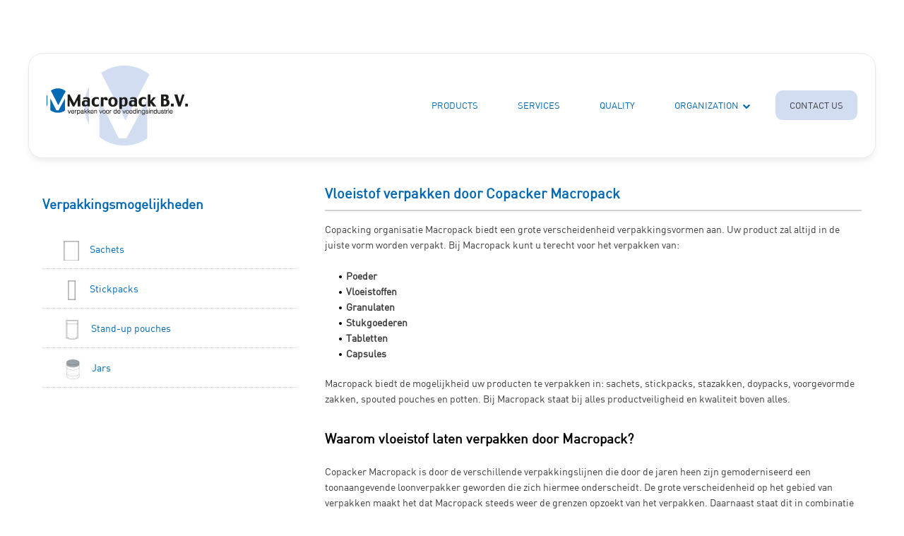

--- FILE ---
content_type: text/html; charset=UTF-8
request_url: https://www.macropack.nl/en/vloeistof-verpakken/
body_size: 18931
content:
<!DOCTYPE html>
<html lang="en-US">
<head><meta charset="UTF-8"><script>if(navigator.userAgent.match(/MSIE|Internet Explorer/i)||navigator.userAgent.match(/Trident\/7\..*?rv:11/i)){var href=document.location.href;if(!href.match(/[?&]nowprocket/)){if(href.indexOf("?")==-1){if(href.indexOf("#")==-1){document.location.href=href+"?nowprocket=1"}else{document.location.href=href.replace("#","?nowprocket=1#")}}else{if(href.indexOf("#")==-1){document.location.href=href+"&nowprocket=1"}else{document.location.href=href.replace("#","&nowprocket=1#")}}}}</script><script>(()=>{class RocketLazyLoadScripts{constructor(){this.v="2.0.4",this.userEvents=["keydown","keyup","mousedown","mouseup","mousemove","mouseover","mouseout","touchmove","touchstart","touchend","touchcancel","wheel","click","dblclick","input"],this.attributeEvents=["onblur","onclick","oncontextmenu","ondblclick","onfocus","onmousedown","onmouseenter","onmouseleave","onmousemove","onmouseout","onmouseover","onmouseup","onmousewheel","onscroll","onsubmit"]}async t(){this.i(),this.o(),/iP(ad|hone)/.test(navigator.userAgent)&&this.h(),this.u(),this.l(this),this.m(),this.k(this),this.p(this),this._(),await Promise.all([this.R(),this.L()]),this.lastBreath=Date.now(),this.S(this),this.P(),this.D(),this.O(),this.M(),await this.C(this.delayedScripts.normal),await this.C(this.delayedScripts.defer),await this.C(this.delayedScripts.async),await this.T(),await this.F(),await this.j(),await this.A(),window.dispatchEvent(new Event("rocket-allScriptsLoaded")),this.everythingLoaded=!0,this.lastTouchEnd&&await new Promise(t=>setTimeout(t,500-Date.now()+this.lastTouchEnd)),this.I(),this.H(),this.U(),this.W()}i(){this.CSPIssue=sessionStorage.getItem("rocketCSPIssue"),document.addEventListener("securitypolicyviolation",t=>{this.CSPIssue||"script-src-elem"!==t.violatedDirective||"data"!==t.blockedURI||(this.CSPIssue=!0,sessionStorage.setItem("rocketCSPIssue",!0))},{isRocket:!0})}o(){window.addEventListener("pageshow",t=>{this.persisted=t.persisted,this.realWindowLoadedFired=!0},{isRocket:!0}),window.addEventListener("pagehide",()=>{this.onFirstUserAction=null},{isRocket:!0})}h(){let t;function e(e){t=e}window.addEventListener("touchstart",e,{isRocket:!0}),window.addEventListener("touchend",function i(o){o.changedTouches[0]&&t.changedTouches[0]&&Math.abs(o.changedTouches[0].pageX-t.changedTouches[0].pageX)<10&&Math.abs(o.changedTouches[0].pageY-t.changedTouches[0].pageY)<10&&o.timeStamp-t.timeStamp<200&&(window.removeEventListener("touchstart",e,{isRocket:!0}),window.removeEventListener("touchend",i,{isRocket:!0}),"INPUT"===o.target.tagName&&"text"===o.target.type||(o.target.dispatchEvent(new TouchEvent("touchend",{target:o.target,bubbles:!0})),o.target.dispatchEvent(new MouseEvent("mouseover",{target:o.target,bubbles:!0})),o.target.dispatchEvent(new PointerEvent("click",{target:o.target,bubbles:!0,cancelable:!0,detail:1,clientX:o.changedTouches[0].clientX,clientY:o.changedTouches[0].clientY})),event.preventDefault()))},{isRocket:!0})}q(t){this.userActionTriggered||("mousemove"!==t.type||this.firstMousemoveIgnored?"keyup"===t.type||"mouseover"===t.type||"mouseout"===t.type||(this.userActionTriggered=!0,this.onFirstUserAction&&this.onFirstUserAction()):this.firstMousemoveIgnored=!0),"click"===t.type&&t.preventDefault(),t.stopPropagation(),t.stopImmediatePropagation(),"touchstart"===this.lastEvent&&"touchend"===t.type&&(this.lastTouchEnd=Date.now()),"click"===t.type&&(this.lastTouchEnd=0),this.lastEvent=t.type,t.composedPath&&t.composedPath()[0].getRootNode()instanceof ShadowRoot&&(t.rocketTarget=t.composedPath()[0]),this.savedUserEvents.push(t)}u(){this.savedUserEvents=[],this.userEventHandler=this.q.bind(this),this.userEvents.forEach(t=>window.addEventListener(t,this.userEventHandler,{passive:!1,isRocket:!0})),document.addEventListener("visibilitychange",this.userEventHandler,{isRocket:!0})}U(){this.userEvents.forEach(t=>window.removeEventListener(t,this.userEventHandler,{passive:!1,isRocket:!0})),document.removeEventListener("visibilitychange",this.userEventHandler,{isRocket:!0}),this.savedUserEvents.forEach(t=>{(t.rocketTarget||t.target).dispatchEvent(new window[t.constructor.name](t.type,t))})}m(){const t="return false",e=Array.from(this.attributeEvents,t=>"data-rocket-"+t),i="["+this.attributeEvents.join("],[")+"]",o="[data-rocket-"+this.attributeEvents.join("],[data-rocket-")+"]",s=(e,i,o)=>{o&&o!==t&&(e.setAttribute("data-rocket-"+i,o),e["rocket"+i]=new Function("event",o),e.setAttribute(i,t))};new MutationObserver(t=>{for(const n of t)"attributes"===n.type&&(n.attributeName.startsWith("data-rocket-")||this.everythingLoaded?n.attributeName.startsWith("data-rocket-")&&this.everythingLoaded&&this.N(n.target,n.attributeName.substring(12)):s(n.target,n.attributeName,n.target.getAttribute(n.attributeName))),"childList"===n.type&&n.addedNodes.forEach(t=>{if(t.nodeType===Node.ELEMENT_NODE)if(this.everythingLoaded)for(const i of[t,...t.querySelectorAll(o)])for(const t of i.getAttributeNames())e.includes(t)&&this.N(i,t.substring(12));else for(const e of[t,...t.querySelectorAll(i)])for(const t of e.getAttributeNames())this.attributeEvents.includes(t)&&s(e,t,e.getAttribute(t))})}).observe(document,{subtree:!0,childList:!0,attributeFilter:[...this.attributeEvents,...e]})}I(){this.attributeEvents.forEach(t=>{document.querySelectorAll("[data-rocket-"+t+"]").forEach(e=>{this.N(e,t)})})}N(t,e){const i=t.getAttribute("data-rocket-"+e);i&&(t.setAttribute(e,i),t.removeAttribute("data-rocket-"+e))}k(t){Object.defineProperty(HTMLElement.prototype,"onclick",{get(){return this.rocketonclick||null},set(e){this.rocketonclick=e,this.setAttribute(t.everythingLoaded?"onclick":"data-rocket-onclick","this.rocketonclick(event)")}})}S(t){function e(e,i){let o=e[i];e[i]=null,Object.defineProperty(e,i,{get:()=>o,set(s){t.everythingLoaded?o=s:e["rocket"+i]=o=s}})}e(document,"onreadystatechange"),e(window,"onload"),e(window,"onpageshow");try{Object.defineProperty(document,"readyState",{get:()=>t.rocketReadyState,set(e){t.rocketReadyState=e},configurable:!0}),document.readyState="loading"}catch(t){console.log("WPRocket DJE readyState conflict, bypassing")}}l(t){this.originalAddEventListener=EventTarget.prototype.addEventListener,this.originalRemoveEventListener=EventTarget.prototype.removeEventListener,this.savedEventListeners=[],EventTarget.prototype.addEventListener=function(e,i,o){o&&o.isRocket||!t.B(e,this)&&!t.userEvents.includes(e)||t.B(e,this)&&!t.userActionTriggered||e.startsWith("rocket-")||t.everythingLoaded?t.originalAddEventListener.call(this,e,i,o):(t.savedEventListeners.push({target:this,remove:!1,type:e,func:i,options:o}),"mouseenter"!==e&&"mouseleave"!==e||t.originalAddEventListener.call(this,e,t.savedUserEvents.push,o))},EventTarget.prototype.removeEventListener=function(e,i,o){o&&o.isRocket||!t.B(e,this)&&!t.userEvents.includes(e)||t.B(e,this)&&!t.userActionTriggered||e.startsWith("rocket-")||t.everythingLoaded?t.originalRemoveEventListener.call(this,e,i,o):t.savedEventListeners.push({target:this,remove:!0,type:e,func:i,options:o})}}J(t,e){this.savedEventListeners=this.savedEventListeners.filter(i=>{let o=i.type,s=i.target||window;return e!==o||t!==s||(this.B(o,s)&&(i.type="rocket-"+o),this.$(i),!1)})}H(){EventTarget.prototype.addEventListener=this.originalAddEventListener,EventTarget.prototype.removeEventListener=this.originalRemoveEventListener,this.savedEventListeners.forEach(t=>this.$(t))}$(t){t.remove?this.originalRemoveEventListener.call(t.target,t.type,t.func,t.options):this.originalAddEventListener.call(t.target,t.type,t.func,t.options)}p(t){let e;function i(e){return t.everythingLoaded?e:e.split(" ").map(t=>"load"===t||t.startsWith("load.")?"rocket-jquery-load":t).join(" ")}function o(o){function s(e){const s=o.fn[e];o.fn[e]=o.fn.init.prototype[e]=function(){return this[0]===window&&t.userActionTriggered&&("string"==typeof arguments[0]||arguments[0]instanceof String?arguments[0]=i(arguments[0]):"object"==typeof arguments[0]&&Object.keys(arguments[0]).forEach(t=>{const e=arguments[0][t];delete arguments[0][t],arguments[0][i(t)]=e})),s.apply(this,arguments),this}}if(o&&o.fn&&!t.allJQueries.includes(o)){const e={DOMContentLoaded:[],"rocket-DOMContentLoaded":[]};for(const t in e)document.addEventListener(t,()=>{e[t].forEach(t=>t())},{isRocket:!0});o.fn.ready=o.fn.init.prototype.ready=function(i){function s(){parseInt(o.fn.jquery)>2?setTimeout(()=>i.bind(document)(o)):i.bind(document)(o)}return"function"==typeof i&&(t.realDomReadyFired?!t.userActionTriggered||t.fauxDomReadyFired?s():e["rocket-DOMContentLoaded"].push(s):e.DOMContentLoaded.push(s)),o([])},s("on"),s("one"),s("off"),t.allJQueries.push(o)}e=o}t.allJQueries=[],o(window.jQuery),Object.defineProperty(window,"jQuery",{get:()=>e,set(t){o(t)}})}P(){const t=new Map;document.write=document.writeln=function(e){const i=document.currentScript,o=document.createRange(),s=i.parentElement;let n=t.get(i);void 0===n&&(n=i.nextSibling,t.set(i,n));const c=document.createDocumentFragment();o.setStart(c,0),c.appendChild(o.createContextualFragment(e)),s.insertBefore(c,n)}}async R(){return new Promise(t=>{this.userActionTriggered?t():this.onFirstUserAction=t})}async L(){return new Promise(t=>{document.addEventListener("DOMContentLoaded",()=>{this.realDomReadyFired=!0,t()},{isRocket:!0})})}async j(){return this.realWindowLoadedFired?Promise.resolve():new Promise(t=>{window.addEventListener("load",t,{isRocket:!0})})}M(){this.pendingScripts=[];this.scriptsMutationObserver=new MutationObserver(t=>{for(const e of t)e.addedNodes.forEach(t=>{"SCRIPT"!==t.tagName||t.noModule||t.isWPRocket||this.pendingScripts.push({script:t,promise:new Promise(e=>{const i=()=>{const i=this.pendingScripts.findIndex(e=>e.script===t);i>=0&&this.pendingScripts.splice(i,1),e()};t.addEventListener("load",i,{isRocket:!0}),t.addEventListener("error",i,{isRocket:!0}),setTimeout(i,1e3)})})})}),this.scriptsMutationObserver.observe(document,{childList:!0,subtree:!0})}async F(){await this.X(),this.pendingScripts.length?(await this.pendingScripts[0].promise,await this.F()):this.scriptsMutationObserver.disconnect()}D(){this.delayedScripts={normal:[],async:[],defer:[]},document.querySelectorAll("script[type$=rocketlazyloadscript]").forEach(t=>{t.hasAttribute("data-rocket-src")?t.hasAttribute("async")&&!1!==t.async?this.delayedScripts.async.push(t):t.hasAttribute("defer")&&!1!==t.defer||"module"===t.getAttribute("data-rocket-type")?this.delayedScripts.defer.push(t):this.delayedScripts.normal.push(t):this.delayedScripts.normal.push(t)})}async _(){await this.L();let t=[];document.querySelectorAll("script[type$=rocketlazyloadscript][data-rocket-src]").forEach(e=>{let i=e.getAttribute("data-rocket-src");if(i&&!i.startsWith("data:")){i.startsWith("//")&&(i=location.protocol+i);try{const o=new URL(i).origin;o!==location.origin&&t.push({src:o,crossOrigin:e.crossOrigin||"module"===e.getAttribute("data-rocket-type")})}catch(t){}}}),t=[...new Map(t.map(t=>[JSON.stringify(t),t])).values()],this.Y(t,"preconnect")}async G(t){if(await this.K(),!0!==t.noModule||!("noModule"in HTMLScriptElement.prototype))return new Promise(e=>{let i;function o(){(i||t).setAttribute("data-rocket-status","executed"),e()}try{if(navigator.userAgent.includes("Firefox/")||""===navigator.vendor||this.CSPIssue)i=document.createElement("script"),[...t.attributes].forEach(t=>{let e=t.nodeName;"type"!==e&&("data-rocket-type"===e&&(e="type"),"data-rocket-src"===e&&(e="src"),i.setAttribute(e,t.nodeValue))}),t.text&&(i.text=t.text),t.nonce&&(i.nonce=t.nonce),i.hasAttribute("src")?(i.addEventListener("load",o,{isRocket:!0}),i.addEventListener("error",()=>{i.setAttribute("data-rocket-status","failed-network"),e()},{isRocket:!0}),setTimeout(()=>{i.isConnected||e()},1)):(i.text=t.text,o()),i.isWPRocket=!0,t.parentNode.replaceChild(i,t);else{const i=t.getAttribute("data-rocket-type"),s=t.getAttribute("data-rocket-src");i?(t.type=i,t.removeAttribute("data-rocket-type")):t.removeAttribute("type"),t.addEventListener("load",o,{isRocket:!0}),t.addEventListener("error",i=>{this.CSPIssue&&i.target.src.startsWith("data:")?(console.log("WPRocket: CSP fallback activated"),t.removeAttribute("src"),this.G(t).then(e)):(t.setAttribute("data-rocket-status","failed-network"),e())},{isRocket:!0}),s?(t.fetchPriority="high",t.removeAttribute("data-rocket-src"),t.src=s):t.src="data:text/javascript;base64,"+window.btoa(unescape(encodeURIComponent(t.text)))}}catch(i){t.setAttribute("data-rocket-status","failed-transform"),e()}});t.setAttribute("data-rocket-status","skipped")}async C(t){const e=t.shift();return e?(e.isConnected&&await this.G(e),this.C(t)):Promise.resolve()}O(){this.Y([...this.delayedScripts.normal,...this.delayedScripts.defer,...this.delayedScripts.async],"preload")}Y(t,e){this.trash=this.trash||[];let i=!0;var o=document.createDocumentFragment();t.forEach(t=>{const s=t.getAttribute&&t.getAttribute("data-rocket-src")||t.src;if(s&&!s.startsWith("data:")){const n=document.createElement("link");n.href=s,n.rel=e,"preconnect"!==e&&(n.as="script",n.fetchPriority=i?"high":"low"),t.getAttribute&&"module"===t.getAttribute("data-rocket-type")&&(n.crossOrigin=!0),t.crossOrigin&&(n.crossOrigin=t.crossOrigin),t.integrity&&(n.integrity=t.integrity),t.nonce&&(n.nonce=t.nonce),o.appendChild(n),this.trash.push(n),i=!1}}),document.head.appendChild(o)}W(){this.trash.forEach(t=>t.remove())}async T(){try{document.readyState="interactive"}catch(t){}this.fauxDomReadyFired=!0;try{await this.K(),this.J(document,"readystatechange"),document.dispatchEvent(new Event("rocket-readystatechange")),await this.K(),document.rocketonreadystatechange&&document.rocketonreadystatechange(),await this.K(),this.J(document,"DOMContentLoaded"),document.dispatchEvent(new Event("rocket-DOMContentLoaded")),await this.K(),this.J(window,"DOMContentLoaded"),window.dispatchEvent(new Event("rocket-DOMContentLoaded"))}catch(t){console.error(t)}}async A(){try{document.readyState="complete"}catch(t){}try{await this.K(),this.J(document,"readystatechange"),document.dispatchEvent(new Event("rocket-readystatechange")),await this.K(),document.rocketonreadystatechange&&document.rocketonreadystatechange(),await this.K(),this.J(window,"load"),window.dispatchEvent(new Event("rocket-load")),await this.K(),window.rocketonload&&window.rocketonload(),await this.K(),this.allJQueries.forEach(t=>t(window).trigger("rocket-jquery-load")),await this.K(),this.J(window,"pageshow");const t=new Event("rocket-pageshow");t.persisted=this.persisted,window.dispatchEvent(t),await this.K(),window.rocketonpageshow&&window.rocketonpageshow({persisted:this.persisted})}catch(t){console.error(t)}}async K(){Date.now()-this.lastBreath>45&&(await this.X(),this.lastBreath=Date.now())}async X(){return document.hidden?new Promise(t=>setTimeout(t)):new Promise(t=>requestAnimationFrame(t))}B(t,e){return e===document&&"readystatechange"===t||(e===document&&"DOMContentLoaded"===t||(e===window&&"DOMContentLoaded"===t||(e===window&&"load"===t||e===window&&"pageshow"===t)))}static run(){(new RocketLazyLoadScripts).t()}}RocketLazyLoadScripts.run()})();</script>
	<!-- Google Tag Manager -->
<script type="rocketlazyloadscript">(function(w,d,s,l,i){w[l]=w[l]||[];w[l].push({'gtm.start':
new Date().getTime(),event:'gtm.js'});var f=d.getElementsByTagName(s)[0],
j=d.createElement(s),dl=l!='dataLayer'?'&l='+l:'';j.async=true;j.src=
'https://www.googletagmanager.com/gtm.js?id='+i+dl;f.parentNode.insertBefore(j,f);
})(window,document,'script','dataLayer','GTM-T9B24NQ');</script>
<!-- End Google Tag Manager -->
    
    <meta name="viewport" content="width=device-width, initial-scale=1">
    <link rel="profile" href="https://gmpg.org/xfn/11">
    <link rel="pingback" href="https://www.macropack.nl/xmlrpc.php">
        <link rel="shortcut icon" href="https://www.macropack.nl/wp-content/uploads/2017/09/favicon.ico"/>

    <!--[if lt IE 9]>
    <script src="https://ie7-js.googlecode.com/svn/version/2.1(beta4)/IE9.js"></script>
    <![endif]-->
    <!--[if IE]>
    <script src="https://html5shiv.googlecode.com/svn/trunk/html5.js"></script>
    <![endif]-->

    <!-- Place Google Fonts here -->

    <meta name='robots' content='index, follow, max-image-preview:large, max-snippet:-1, max-video-preview:-1' />
<link rel="alternate" hreflang="nl-nl" href="https://www.macropack.nl/vloeistof-verpakken/" />
<link rel="alternate" hreflang="en-us" href="https://www.macropack.nl/en/vloeistof-verpakken/" />
<link rel="alternate" hreflang="de-de" href="https://www.macropack.nl/de/vloeistof-verpakken/" />
<link rel="alternate" hreflang="x-default" href="https://www.macropack.nl/vloeistof-verpakken/" />

	<!-- This site is optimized with the Yoast SEO plugin v26.6 - https://yoast.com/wordpress/plugins/seo/ -->
	<title>Vloeistof verpakken - Macropack</title>
	<link rel="canonical" href="https://www.macropack.nl/en/vloeistof-verpakken/" />
	<meta property="og:locale" content="en_US" />
	<meta property="og:type" content="article" />
	<meta property="og:title" content="Vloeistof verpakken - Macropack" />
	<meta property="og:url" content="https://www.macropack.nl/en/vloeistof-verpakken/" />
	<meta property="og:site_name" content="Macropack" />
	<meta property="article:modified_time" content="2017-09-22T21:21:27+00:00" />
	<meta name="twitter:card" content="summary_large_image" />
	<script type="application/ld+json" class="yoast-schema-graph">{"@context":"https://schema.org","@graph":[{"@type":"WebPage","@id":"https://www.macropack.nl/en/vloeistof-verpakken/","url":"https://www.macropack.nl/en/vloeistof-verpakken/","name":"Vloeistof verpakken - Macropack","isPartOf":{"@id":"https://www.macropack.nl/#website"},"datePublished":"2017-09-20T14:42:52+00:00","dateModified":"2017-09-22T21:21:27+00:00","breadcrumb":{"@id":"https://www.macropack.nl/en/vloeistof-verpakken/#breadcrumb"},"inLanguage":"en-US","potentialAction":[{"@type":"ReadAction","target":["https://www.macropack.nl/en/vloeistof-verpakken/"]}]},{"@type":"BreadcrumbList","@id":"https://www.macropack.nl/en/vloeistof-verpakken/#breadcrumb","itemListElement":[{"@type":"ListItem","position":1,"name":"Home","item":"https://www.macropack.nl/en/"},{"@type":"ListItem","position":2,"name":"Vloeistof verpakken"}]},{"@type":"WebSite","@id":"https://www.macropack.nl/#website","url":"https://www.macropack.nl/","name":"Macropack","description":"Verpakken voor de voedingsindustrie","potentialAction":[{"@type":"SearchAction","target":{"@type":"EntryPoint","urlTemplate":"https://www.macropack.nl/?s={search_term_string}"},"query-input":{"@type":"PropertyValueSpecification","valueRequired":true,"valueName":"search_term_string"}}],"inLanguage":"en-US"}]}</script>
	<!-- / Yoast SEO plugin. -->


<link rel='dns-prefetch' href='//widgetlogic.org' />

<link rel="alternate" type="application/rss+xml" title="Macropack &raquo; Feed" href="https://www.macropack.nl/en/feed/" />
<link rel="alternate" type="application/rss+xml" title="Macropack &raquo; Comments Feed" href="https://www.macropack.nl/en/comments/feed/" />
<style id='wp-img-auto-sizes-contain-inline-css' type='text/css'>
img:is([sizes=auto i],[sizes^="auto," i]){contain-intrinsic-size:3000px 1500px}
/*# sourceURL=wp-img-auto-sizes-contain-inline-css */
</style>
<link data-minify="1" rel='stylesheet' id='pseudo-builder-css' href='https://www.macropack.nl/wp-content/cache/min/1/wp-content/themes/handyframework/css/bim-pseudo-builder.css?ver=1744703975'  media='all' property />
<style id='wp-emoji-styles-inline-css' type='text/css'>

	img.wp-smiley, img.emoji {
		display: inline !important;
		border: none !important;
		box-shadow: none !important;
		height: 1em !important;
		width: 1em !important;
		margin: 0 0.07em !important;
		vertical-align: -0.1em !important;
		background: none !important;
		padding: 0 !important;
	}
/*# sourceURL=wp-emoji-styles-inline-css */
</style>
<link rel='stylesheet' id='wp-block-library-css' href='https://www.macropack.nl/wp-includes/css/dist/block-library/style.min.css'  media='all' property />
<style id='global-styles-inline-css' type='text/css'>
:root{--wp--preset--aspect-ratio--square: 1;--wp--preset--aspect-ratio--4-3: 4/3;--wp--preset--aspect-ratio--3-4: 3/4;--wp--preset--aspect-ratio--3-2: 3/2;--wp--preset--aspect-ratio--2-3: 2/3;--wp--preset--aspect-ratio--16-9: 16/9;--wp--preset--aspect-ratio--9-16: 9/16;--wp--preset--color--black: #000000;--wp--preset--color--cyan-bluish-gray: #abb8c3;--wp--preset--color--white: #ffffff;--wp--preset--color--pale-pink: #f78da7;--wp--preset--color--vivid-red: #cf2e2e;--wp--preset--color--luminous-vivid-orange: #ff6900;--wp--preset--color--luminous-vivid-amber: #fcb900;--wp--preset--color--light-green-cyan: #7bdcb5;--wp--preset--color--vivid-green-cyan: #00d084;--wp--preset--color--pale-cyan-blue: #8ed1fc;--wp--preset--color--vivid-cyan-blue: #0693e3;--wp--preset--color--vivid-purple: #9b51e0;--wp--preset--gradient--vivid-cyan-blue-to-vivid-purple: linear-gradient(135deg,rgb(6,147,227) 0%,rgb(155,81,224) 100%);--wp--preset--gradient--light-green-cyan-to-vivid-green-cyan: linear-gradient(135deg,rgb(122,220,180) 0%,rgb(0,208,130) 100%);--wp--preset--gradient--luminous-vivid-amber-to-luminous-vivid-orange: linear-gradient(135deg,rgb(252,185,0) 0%,rgb(255,105,0) 100%);--wp--preset--gradient--luminous-vivid-orange-to-vivid-red: linear-gradient(135deg,rgb(255,105,0) 0%,rgb(207,46,46) 100%);--wp--preset--gradient--very-light-gray-to-cyan-bluish-gray: linear-gradient(135deg,rgb(238,238,238) 0%,rgb(169,184,195) 100%);--wp--preset--gradient--cool-to-warm-spectrum: linear-gradient(135deg,rgb(74,234,220) 0%,rgb(151,120,209) 20%,rgb(207,42,186) 40%,rgb(238,44,130) 60%,rgb(251,105,98) 80%,rgb(254,248,76) 100%);--wp--preset--gradient--blush-light-purple: linear-gradient(135deg,rgb(255,206,236) 0%,rgb(152,150,240) 100%);--wp--preset--gradient--blush-bordeaux: linear-gradient(135deg,rgb(254,205,165) 0%,rgb(254,45,45) 50%,rgb(107,0,62) 100%);--wp--preset--gradient--luminous-dusk: linear-gradient(135deg,rgb(255,203,112) 0%,rgb(199,81,192) 50%,rgb(65,88,208) 100%);--wp--preset--gradient--pale-ocean: linear-gradient(135deg,rgb(255,245,203) 0%,rgb(182,227,212) 50%,rgb(51,167,181) 100%);--wp--preset--gradient--electric-grass: linear-gradient(135deg,rgb(202,248,128) 0%,rgb(113,206,126) 100%);--wp--preset--gradient--midnight: linear-gradient(135deg,rgb(2,3,129) 0%,rgb(40,116,252) 100%);--wp--preset--font-size--small: 13px;--wp--preset--font-size--medium: 20px;--wp--preset--font-size--large: 36px;--wp--preset--font-size--x-large: 42px;--wp--preset--spacing--20: 0.44rem;--wp--preset--spacing--30: 0.67rem;--wp--preset--spacing--40: 1rem;--wp--preset--spacing--50: 1.5rem;--wp--preset--spacing--60: 2.25rem;--wp--preset--spacing--70: 3.38rem;--wp--preset--spacing--80: 5.06rem;--wp--preset--shadow--natural: 6px 6px 9px rgba(0, 0, 0, 0.2);--wp--preset--shadow--deep: 12px 12px 50px rgba(0, 0, 0, 0.4);--wp--preset--shadow--sharp: 6px 6px 0px rgba(0, 0, 0, 0.2);--wp--preset--shadow--outlined: 6px 6px 0px -3px rgb(255, 255, 255), 6px 6px rgb(0, 0, 0);--wp--preset--shadow--crisp: 6px 6px 0px rgb(0, 0, 0);}:where(.is-layout-flex){gap: 0.5em;}:where(.is-layout-grid){gap: 0.5em;}body .is-layout-flex{display: flex;}.is-layout-flex{flex-wrap: wrap;align-items: center;}.is-layout-flex > :is(*, div){margin: 0;}body .is-layout-grid{display: grid;}.is-layout-grid > :is(*, div){margin: 0;}:where(.wp-block-columns.is-layout-flex){gap: 2em;}:where(.wp-block-columns.is-layout-grid){gap: 2em;}:where(.wp-block-post-template.is-layout-flex){gap: 1.25em;}:where(.wp-block-post-template.is-layout-grid){gap: 1.25em;}.has-black-color{color: var(--wp--preset--color--black) !important;}.has-cyan-bluish-gray-color{color: var(--wp--preset--color--cyan-bluish-gray) !important;}.has-white-color{color: var(--wp--preset--color--white) !important;}.has-pale-pink-color{color: var(--wp--preset--color--pale-pink) !important;}.has-vivid-red-color{color: var(--wp--preset--color--vivid-red) !important;}.has-luminous-vivid-orange-color{color: var(--wp--preset--color--luminous-vivid-orange) !important;}.has-luminous-vivid-amber-color{color: var(--wp--preset--color--luminous-vivid-amber) !important;}.has-light-green-cyan-color{color: var(--wp--preset--color--light-green-cyan) !important;}.has-vivid-green-cyan-color{color: var(--wp--preset--color--vivid-green-cyan) !important;}.has-pale-cyan-blue-color{color: var(--wp--preset--color--pale-cyan-blue) !important;}.has-vivid-cyan-blue-color{color: var(--wp--preset--color--vivid-cyan-blue) !important;}.has-vivid-purple-color{color: var(--wp--preset--color--vivid-purple) !important;}.has-black-background-color{background-color: var(--wp--preset--color--black) !important;}.has-cyan-bluish-gray-background-color{background-color: var(--wp--preset--color--cyan-bluish-gray) !important;}.has-white-background-color{background-color: var(--wp--preset--color--white) !important;}.has-pale-pink-background-color{background-color: var(--wp--preset--color--pale-pink) !important;}.has-vivid-red-background-color{background-color: var(--wp--preset--color--vivid-red) !important;}.has-luminous-vivid-orange-background-color{background-color: var(--wp--preset--color--luminous-vivid-orange) !important;}.has-luminous-vivid-amber-background-color{background-color: var(--wp--preset--color--luminous-vivid-amber) !important;}.has-light-green-cyan-background-color{background-color: var(--wp--preset--color--light-green-cyan) !important;}.has-vivid-green-cyan-background-color{background-color: var(--wp--preset--color--vivid-green-cyan) !important;}.has-pale-cyan-blue-background-color{background-color: var(--wp--preset--color--pale-cyan-blue) !important;}.has-vivid-cyan-blue-background-color{background-color: var(--wp--preset--color--vivid-cyan-blue) !important;}.has-vivid-purple-background-color{background-color: var(--wp--preset--color--vivid-purple) !important;}.has-black-border-color{border-color: var(--wp--preset--color--black) !important;}.has-cyan-bluish-gray-border-color{border-color: var(--wp--preset--color--cyan-bluish-gray) !important;}.has-white-border-color{border-color: var(--wp--preset--color--white) !important;}.has-pale-pink-border-color{border-color: var(--wp--preset--color--pale-pink) !important;}.has-vivid-red-border-color{border-color: var(--wp--preset--color--vivid-red) !important;}.has-luminous-vivid-orange-border-color{border-color: var(--wp--preset--color--luminous-vivid-orange) !important;}.has-luminous-vivid-amber-border-color{border-color: var(--wp--preset--color--luminous-vivid-amber) !important;}.has-light-green-cyan-border-color{border-color: var(--wp--preset--color--light-green-cyan) !important;}.has-vivid-green-cyan-border-color{border-color: var(--wp--preset--color--vivid-green-cyan) !important;}.has-pale-cyan-blue-border-color{border-color: var(--wp--preset--color--pale-cyan-blue) !important;}.has-vivid-cyan-blue-border-color{border-color: var(--wp--preset--color--vivid-cyan-blue) !important;}.has-vivid-purple-border-color{border-color: var(--wp--preset--color--vivid-purple) !important;}.has-vivid-cyan-blue-to-vivid-purple-gradient-background{background: var(--wp--preset--gradient--vivid-cyan-blue-to-vivid-purple) !important;}.has-light-green-cyan-to-vivid-green-cyan-gradient-background{background: var(--wp--preset--gradient--light-green-cyan-to-vivid-green-cyan) !important;}.has-luminous-vivid-amber-to-luminous-vivid-orange-gradient-background{background: var(--wp--preset--gradient--luminous-vivid-amber-to-luminous-vivid-orange) !important;}.has-luminous-vivid-orange-to-vivid-red-gradient-background{background: var(--wp--preset--gradient--luminous-vivid-orange-to-vivid-red) !important;}.has-very-light-gray-to-cyan-bluish-gray-gradient-background{background: var(--wp--preset--gradient--very-light-gray-to-cyan-bluish-gray) !important;}.has-cool-to-warm-spectrum-gradient-background{background: var(--wp--preset--gradient--cool-to-warm-spectrum) !important;}.has-blush-light-purple-gradient-background{background: var(--wp--preset--gradient--blush-light-purple) !important;}.has-blush-bordeaux-gradient-background{background: var(--wp--preset--gradient--blush-bordeaux) !important;}.has-luminous-dusk-gradient-background{background: var(--wp--preset--gradient--luminous-dusk) !important;}.has-pale-ocean-gradient-background{background: var(--wp--preset--gradient--pale-ocean) !important;}.has-electric-grass-gradient-background{background: var(--wp--preset--gradient--electric-grass) !important;}.has-midnight-gradient-background{background: var(--wp--preset--gradient--midnight) !important;}.has-small-font-size{font-size: var(--wp--preset--font-size--small) !important;}.has-medium-font-size{font-size: var(--wp--preset--font-size--medium) !important;}.has-large-font-size{font-size: var(--wp--preset--font-size--large) !important;}.has-x-large-font-size{font-size: var(--wp--preset--font-size--x-large) !important;}
/*# sourceURL=global-styles-inline-css */
</style>

<style id='classic-theme-styles-inline-css' type='text/css'>
/*! This file is auto-generated */
.wp-block-button__link{color:#fff;background-color:#32373c;border-radius:9999px;box-shadow:none;text-decoration:none;padding:calc(.667em + 2px) calc(1.333em + 2px);font-size:1.125em}.wp-block-file__button{background:#32373c;color:#fff;text-decoration:none}
/*# sourceURL=/wp-includes/css/classic-themes.min.css */
</style>
<link data-minify="1" rel='stylesheet' id='block-widget-css' href='https://www.macropack.nl/wp-content/cache/min/1/wp-content/plugins/widget-logic/block_widget/css/widget.css?ver=1744703975'  media='all' property />
<link data-minify="1" rel='stylesheet' id='onw-custom-css-css' href='https://www.macropack.nl/wp-content/cache/background-css/1/www.macropack.nl/wp-content/cache/min/1/wp-content/uploads/onw-custom-css/onw-custom-css.css?ver=1744703975&wpr_t=1766758441'  media='all' property />
<link rel='stylesheet' id='wpml-legacy-horizontal-list-0-css' href='https://www.macropack.nl/wp-content/plugins/sitepress-multilingual-cms/templates/language-switchers/legacy-list-horizontal/style.min.css'  media='all' property />
<style id='wpml-legacy-horizontal-list-0-inline-css' type='text/css'>
.wpml-ls-statics-shortcode_actions a, .wpml-ls-statics-shortcode_actions .wpml-ls-sub-menu a, .wpml-ls-statics-shortcode_actions .wpml-ls-sub-menu a:link, .wpml-ls-statics-shortcode_actions li:not(.wpml-ls-current-language) .wpml-ls-link, .wpml-ls-statics-shortcode_actions li:not(.wpml-ls-current-language) .wpml-ls-link:link {color:#adb5bd;background-color:#e9ecef;}.wpml-ls-statics-shortcode_actions .wpml-ls-sub-menu a:hover,.wpml-ls-statics-shortcode_actions .wpml-ls-sub-menu a:focus, .wpml-ls-statics-shortcode_actions .wpml-ls-sub-menu a:link:hover, .wpml-ls-statics-shortcode_actions .wpml-ls-sub-menu a:link:focus {color:#ffffff;background-color:#0068b3;}.wpml-ls-statics-shortcode_actions .wpml-ls-current-language > a {color:#ffffff;background-color:#0068b3;}.wpml-ls-statics-shortcode_actions .wpml-ls-current-language:hover>a, .wpml-ls-statics-shortcode_actions .wpml-ls-current-language>a:focus {color:#ffffff;background-color:#008fcb;}
/*# sourceURL=wpml-legacy-horizontal-list-0-inline-css */
</style>
<link data-minify="1" rel='stylesheet' id='cms-navigation-style-base-css' href='https://www.macropack.nl/wp-content/cache/min/1/wp-content/plugins/wpml-cms-nav/res/css/cms-navigation-base.css?ver=1744703975'  media='screen' property />
<link data-minify="1" rel='stylesheet' id='cms-navigation-style-css' href='https://www.macropack.nl/wp-content/cache/background-css/1/www.macropack.nl/wp-content/cache/min/1/wp-content/plugins/wpml-cms-nav/res/css/cms-navigation.css?ver=1744703975&wpr_t=1766758441'  media='screen' property />
<link data-minify="1" rel='stylesheet' id='fonts-awesome-css' href='https://www.macropack.nl/wp-content/cache/min/1/wp-content/themes/handyframework/css/font-awesome/4.7.0/css/font-awesome.min.css?ver=1744703975'  media='all' property />
<link data-minify="1" rel='stylesheet' id='animate-css-css' href='https://www.macropack.nl/wp-content/cache/min/1/wp-content/themes/handyframework/js/js_libraries/owl.carousel/animate.css?ver=1744703975'  media='all' property />
<link data-minify="1" rel='stylesheet' id='owl-carousel-css' href='https://www.macropack.nl/wp-content/cache/background-css/1/www.macropack.nl/wp-content/cache/min/1/wp-content/themes/handyframework/js/js_libraries/owl.carousel/owl.carousel.css?ver=1744703975&wpr_t=1766758441'  media='all' property />
<link data-minify="1" rel='stylesheet' id='mmenu-css' href='https://www.macropack.nl/wp-content/cache/min/1/wp-content/themes/handyframework/js/js_libraries/mmenu/jquery.mmenu.all.css?ver=1744703975'  media='all' property />
<link data-minify="1" rel='stylesheet' id='best4u-style-css' href='https://www.macropack.nl/wp-content/cache/min/1/wp-content/themes/handyframework/style.css?ver=1744703975'  media='all' property />
<link data-minify="1" rel='stylesheet' id='main_style-css' href='https://www.macropack.nl/wp-content/cache/min/1/wp-content/themes/handyframework/main.css?ver=1744703975'  media='all' property />
<style id='rocket-lazyload-inline-css' type='text/css'>
.rll-youtube-player{position:relative;padding-bottom:56.23%;height:0;overflow:hidden;max-width:100%;}.rll-youtube-player:focus-within{outline: 2px solid currentColor;outline-offset: 5px;}.rll-youtube-player iframe{position:absolute;top:0;left:0;width:100%;height:100%;z-index:100;background:0 0}.rll-youtube-player img{bottom:0;display:block;left:0;margin:auto;max-width:100%;width:100%;position:absolute;right:0;top:0;border:none;height:auto;-webkit-transition:.4s all;-moz-transition:.4s all;transition:.4s all}.rll-youtube-player img:hover{-webkit-filter:brightness(75%)}.rll-youtube-player .play{height:100%;width:100%;left:0;top:0;position:absolute;background:var(--wpr-bg-54325fd6-65da-4868-8425-3b1adc2eb38c) no-repeat center;background-color: transparent !important;cursor:pointer;border:none;}
/*# sourceURL=rocket-lazyload-inline-css */
</style>
<link data-minify="1" rel='stylesheet' id='call-now-button-modern-style-css' href='https://www.macropack.nl/wp-content/cache/min/1/wp-content/plugins/call-now-button/resources/style/modern.css?ver=1744703975'  media='all' property />
<!--n2css--><!--n2js--><link rel="EditURI" type="application/rsd+xml" title="RSD" href="https://www.macropack.nl/xmlrpc.php?rsd" />
<meta name="generator" content="WordPress 6.9" />
<link rel='shortlink' href='https://www.macropack.nl/en/?p=1039' />
<meta name="generator" content="WPML ver:4.8.6 stt:38,1,3;" />

		<script type="rocketlazyloadscript">
		(function(h,o,t,j,a,r){
			h.hj=h.hj||function(){(h.hj.q=h.hj.q||[]).push(arguments)};
			h._hjSettings={hjid:2324078,hjsv:5};
			a=o.getElementsByTagName('head')[0];
			r=o.createElement('script');r.async=1;
			r.src=t+h._hjSettings.hjid+j+h._hjSettings.hjsv;
			a.appendChild(r);
		})(window,document,'//static.hotjar.com/c/hotjar-','.js?sv=');
		</script>
				<style type="text/css" id="wp-custom-css">
			@media (max-width:767px) {
.home #mm-0 > div.mainContainer > div.mainContent > div > div > div.leftContent.span-8 > div > p:nth-child(2) > a {
	display: block;
	width:100%;
	text-align:center;
	float:none;
}
.menu .top  {
    float: right;
    margin-right: 25px;
	margin-top:17px;
}

.home #mm-0 > div.mainContainer > div.mainContent > div > div > div.leftContent.span-8 > div > p:nth-child(2) > a img {
	text-align:center;
	float:none;
}
}

@media screen and (max-width: 479px) {
.menu .top .search {
    display: inline-block;
}
.menu .top>div {
    float: right;
    margin-top: 28px;
	margin-right:35px;
}	
.menu .top {
    margin-right: 0px;
	margin-top:0px;
}
}
.mobileLink a .fa {
    font-size: 23px;
}
@media (min-width:767px) {
#menu-item-wpml-ls-2-en, #menu-item-wpml-ls-2-de {
	display:none;
}
}
@media screen and (max-width: 767px) {
.siteLogo {
    width: 115px;
}
.menu {
    width: calc(100% - 125px);
}
}
.menu .top .lang-header {
    display: block!important;
}
@media screen and (max-width: 766px) {
.menu .top .lang-header {
    display: none!important;
}
}
		</style>
		<noscript><style id="rocket-lazyload-nojs-css">.rll-youtube-player, [data-lazy-src]{display:none !important;}</style></noscript>	
	<meta name="google-site-verification" content="1B2YXbxo8Gj3WViGKWFXCsvGVXR5gyfQvzAjG6afbUg" />

<style id="wpr-lazyload-bg-container"></style><style id="wpr-lazyload-bg-exclusion"></style>
<noscript>
<style id="wpr-lazyload-bg-nostyle">.c-button:before{--wpr-bg-fb8dc28d-a751-4b02-8ee4-af450f515be8: url('https://www.macropack.nl/wp-content/uploads/2018/06/button-icon.png');}#menu-wrap a.trigger,#menu-wrap a.trigger:hover,#menu-wrap a.trigger:visited{--wpr-bg-923284a3-fd8e-4f9c-b539-81fde3a6a8b2: url('https://www.macropack.nl/wp-content/plugins/wpml-cms-nav/res/img/cms-nav-dark-s.gif');}.owl-carousel .owl-video-play-icon{--wpr-bg-700bf75f-93d8-48a5-9b24-f6b4c73d9d56: url('https://www.macropack.nl/wp-content/themes/handyframework/js/js_libraries/owl.carousel/owl.video.play.png');}.rll-youtube-player .play{--wpr-bg-54325fd6-65da-4868-8425-3b1adc2eb38c: url('https://www.macropack.nl/wp-content/plugins/wp-rocket/assets/img/youtube.png');}</style>
</noscript>
<script type="application/javascript">const rocket_pairs = [{"selector":".c-button","style":".c-button:before{--wpr-bg-fb8dc28d-a751-4b02-8ee4-af450f515be8: url('https:\/\/www.macropack.nl\/wp-content\/uploads\/2018\/06\/button-icon.png');}","hash":"fb8dc28d-a751-4b02-8ee4-af450f515be8","url":"https:\/\/www.macropack.nl\/wp-content\/uploads\/2018\/06\/button-icon.png"},{"selector":"#menu-wrap a.trigger","style":"#menu-wrap a.trigger,#menu-wrap a.trigger:hover,#menu-wrap a.trigger:visited{--wpr-bg-923284a3-fd8e-4f9c-b539-81fde3a6a8b2: url('https:\/\/www.macropack.nl\/wp-content\/plugins\/wpml-cms-nav\/res\/img\/cms-nav-dark-s.gif');}","hash":"923284a3-fd8e-4f9c-b539-81fde3a6a8b2","url":"https:\/\/www.macropack.nl\/wp-content\/plugins\/wpml-cms-nav\/res\/img\/cms-nav-dark-s.gif"},{"selector":".owl-carousel .owl-video-play-icon","style":".owl-carousel .owl-video-play-icon{--wpr-bg-700bf75f-93d8-48a5-9b24-f6b4c73d9d56: url('https:\/\/www.macropack.nl\/wp-content\/themes\/handyframework\/js\/js_libraries\/owl.carousel\/owl.video.play.png');}","hash":"700bf75f-93d8-48a5-9b24-f6b4c73d9d56","url":"https:\/\/www.macropack.nl\/wp-content\/themes\/handyframework\/js\/js_libraries\/owl.carousel\/owl.video.play.png"},{"selector":".rll-youtube-player .play","style":".rll-youtube-player .play{--wpr-bg-54325fd6-65da-4868-8425-3b1adc2eb38c: url('https:\/\/www.macropack.nl\/wp-content\/plugins\/wp-rocket\/assets\/img\/youtube.png');}","hash":"54325fd6-65da-4868-8425-3b1adc2eb38c","url":"https:\/\/www.macropack.nl\/wp-content\/plugins\/wp-rocket\/assets\/img\/youtube.png"}]; const rocket_excluded_pairs = [];</script><meta name="generator" content="WP Rocket 3.20.2" data-wpr-features="wpr_lazyload_css_bg_img wpr_delay_js wpr_defer_js wpr_minify_js wpr_lazyload_images wpr_lazyload_iframes wpr_image_dimensions wpr_minify_css wpr_preload_links wpr_host_fonts_locally wpr_desktop" /></head>


<body data-rsssl=1 class="wp-singular page-template-default page page-id-1039 wp-theme-handyframework sidebarYes" data-sidebar="">
	<!-- Google Tag Manager (noscript) -->
<noscript><iframe src="https://www.googletagmanager.com/ns.html?id=GTM-T9B24NQ"
height="0" width="0" style="display:none;visibility:hidden"></iframe></noscript>
<!-- End Google Tag Manager (noscript) -->
<!--<div class="sk-three-bounce">-->
<!--    <div class="sk-child sk-bounce1"></div>-->
<!--    <div class="sk-child sk-bounce2"></div>-->
<!--    <div class="sk-child sk-bounce3"></div>-->
<!--</div>-->
<div data-rocket-location-hash="b031ed79b2107c7f75263eb87f583fde" class="mainContainer">
    <header data-rocket-location-hash="f4ec8d1e51e5b055621ede86c207219f" class="mainHeader">
        <div data-rocket-location-hash="0c8d44ee78a1a3c20127d5d57539b846" class="centerDiv">
            <div data-rocket-location-hash="ca722c0fa35488ed8b185d1aa84c8a90" class="row">
                <div class="siteLogo">
                    <a href="https://www.macropack.nl/en/" title="Macropack">
                                                <img width="201" height="113" src="data:image/svg+xml,%3Csvg%20xmlns='http://www.w3.org/2000/svg'%20viewBox='0%200%20201%20113'%3E%3C/svg%3E" alt="Macropack" data-lazy-src="https://www.macropack.nl/wp-content/uploads/2017/09/logomacropack.png"/><noscript><img width="201" height="113" src="https://www.macropack.nl/wp-content/uploads/2017/09/logomacropack.png" alt="Macropack"/></noscript>
                    </a>
                </div>
                <div class="mobileLink">
                    <a href="#mobilemenu" title="Menu">
                        <i class="fa fa-navicon"></i>
                    </a>
                </div>
                                    <div class="bottom">
                        <nav class="mainMenu">
                            <ul id="menu-main-menu-english" class=""><li id="menu-item-1146" class="menu-item menu-item-type-post_type_archive menu-item-object-producten menu-item-1146"><a href="https://www.macropack.nl/en/producten/">Products</a></li>
<li id="menu-item-1129" class="menu-item menu-item-type-post_type menu-item-object-page menu-item-1129"><a href="https://www.macropack.nl/en/services/" title="Diensten">Services</a></li>
<li id="menu-item-1130" class="menu-item menu-item-type-post_type menu-item-object-page menu-item-1130"><a href="https://www.macropack.nl/en/quality/" title="Kwaliteit">Quality</a></li>
<li id="menu-item-1126" class="menu-item menu-item-type-post_type menu-item-object-page menu-item-has-children menu-item-1126"><a href="https://www.macropack.nl/en/organization/" title="Organisatie">Organization</a>
<ul class="sub-menu">
	<li id="menu-item-1147" class="menu-item menu-item-type-post_type_archive menu-item-object-nieuws menu-item-1147"><a href="https://www.macropack.nl/en/nieuws/">News</a></li>
</ul>
</li>
<li id="menu-item-1132" class="menu-item menu-item-type-post_type menu-item-object-page menu-item-1132"><a href="https://www.macropack.nl/en/contact/" title="Contact">Contact us</a></li>
</ul>                        </nav>
                    </div>
                </div>
            </div>
        </div>
    </header>

    
<div data-rocket-location-hash="dd7f9c7df57229d830eff2b87568f009" class="mainContent">
    <div data-rocket-location-hash="c2d30615ab5db2d21e5785872aa35c37" class="centerDiv">
        <div data-rocket-location-hash="101c550418fcae4e29d05773bbacb152" class="row">
            <div class="rightContent">
                <div class="sidebar-nav">
                                            <h2>Verpakkingsmogelijkheden</h2>
                                                                <ul class="link-posts">
                                                                                            <li>
                                    <a href="https://www.macropack.nl/en/producten/sachets/">
                                        <img width="26" height="30" src="data:image/svg+xml,%3Csvg%20xmlns='http://www.w3.org/2000/svg'%20viewBox='0%200%2026%2030'%3E%3C/svg%3E" class="attachment-post-thumbnail size-post-thumbnail wp-post-image" alt="Sachets afvullen" decoding="async" data-lazy-src="https://www.macropack.nl/wp-content/uploads/2017/09/Sachets.jpg" /><noscript><img width="26" height="30" src="https://www.macropack.nl/wp-content/uploads/2017/09/Sachets.jpg" class="attachment-post-thumbnail size-post-thumbnail wp-post-image" alt="Sachets afvullen" decoding="async" /></noscript>                                        Sachets                                    </a>
                                </li>
                                                                                            <li>
                                    <a href="https://www.macropack.nl/en/producten/stickpacks/">
                                        <img width="26" height="30" src="data:image/svg+xml,%3Csvg%20xmlns='http://www.w3.org/2000/svg'%20viewBox='0%200%2026%2030'%3E%3C/svg%3E" class="attachment-post-thumbnail size-post-thumbnail wp-post-image" alt="Stickpacks verpakken" decoding="async" data-lazy-src="https://www.macropack.nl/wp-content/uploads/2017/09/stickpacks.jpg" /><noscript><img width="26" height="30" src="https://www.macropack.nl/wp-content/uploads/2017/09/stickpacks.jpg" class="attachment-post-thumbnail size-post-thumbnail wp-post-image" alt="Stickpacks verpakken" decoding="async" /></noscript>                                        Stickpacks                                    </a>
                                </li>
                                                                                            <li>
                                    <a href="https://www.macropack.nl/en/producten/standup-pouches/">
                                        <img width="28" height="30" src="data:image/svg+xml,%3Csvg%20xmlns='http://www.w3.org/2000/svg'%20viewBox='0%200%2028%2030'%3E%3C/svg%3E" class="attachment-post-thumbnail size-post-thumbnail wp-post-image" alt="Stazakken verpakking" decoding="async" data-lazy-src="https://www.macropack.nl/wp-content/uploads/2017/09/stazakken.jpg" /><noscript><img width="28" height="30" src="https://www.macropack.nl/wp-content/uploads/2017/09/stazakken.jpg" class="attachment-post-thumbnail size-post-thumbnail wp-post-image" alt="Stazakken verpakking" decoding="async" /></noscript>                                        Stand-up pouches                                    </a>
                                </li>
                                                                                            <li>
                                    <a href="https://www.macropack.nl/en/producten/jars/">
                                        <img width="29" height="30" src="data:image/svg+xml,%3Csvg%20xmlns='http://www.w3.org/2000/svg'%20viewBox='0%200%2029%2030'%3E%3C/svg%3E" class="attachment-post-thumbnail size-post-thumbnail wp-post-image" alt="Potten verpakking" decoding="async" data-lazy-src="https://www.macropack.nl/wp-content/uploads/2017/09/potten.jpg" /><noscript><img width="29" height="30" src="https://www.macropack.nl/wp-content/uploads/2017/09/potten.jpg" class="attachment-post-thumbnail size-post-thumbnail wp-post-image" alt="Potten verpakking" decoding="async" /></noscript>                                        Jars                                    </a>
                                </li>
                                                    </ul>
                                                            </div>
            </div>
            <div class="leftContent span-8">
                                    <h1 class="page-title">
                        Vloeistof verpakken door Copacker Macropack                                            </h1>
                                <div class="pg-content"><p>Copacking organisatie Macropack biedt een grote verscheidenheid verpakkingsvormen aan. Uw product zal altijd in de juiste vorm worden verpakt. Bij Macropack kunt u terecht voor het verpakken van:</p>
<ul>
<li><strong>Poeder</strong></li>
<li><strong>Vloeistoffen</strong></li>
<li><strong>Granulaten</strong></li>
<li><strong>Stukgoederen</strong></li>
<li><strong>Tabletten</strong></li>
<li><strong>Capsules</strong></li>
</ul>
<p>Macropack biedt de mogelijkheid uw producten te verpakken in: sachets, stickpacks, stazakken, doypacks, voorgevormde zakken, spouted pouches en potten. Bij Macropack staat bij alles productveiligheid en kwaliteit boven alles.</p>
<h2>Waarom vloeistof laten verpakken door Macropack?</h2>
<p>Copacker Macropack is door de verschillende verpakkingslijnen die door de jaren heen zijn gemoderniseerd een toonaangevende loonverpakker geworden die zich hiermee onderscheidt. De grote verscheidenheid op het gebied van verpakken maakt het dat Macropack steeds weer de grenzen opzoekt van het verpakken. Daarnaast staat dit in combinatie met hoge kwaliteit, betrouwbaarheid en flexibiliteit ervoor dat Macropack uw de beste verpakkingsmogelijkheden aanbiedt.</p>
<h3>Geïnteresseerd in de verpakkingsmogelijkheden voor vloeistof?</h3>
<p>Wilt u meer weten over het verpakken van vloeistof? Vraag dan nu een offerte aan of maak een afspraak om de mogelijkheden te bespreken.</p>
<p><a href="https://www.macropack.nl/afspraak-maken/" target="_blank" rel="noopener"><img decoding="async" class="size-full wp-image-465 alignleft" src="data:image/svg+xml,%3Csvg%20xmlns='http://www.w3.org/2000/svg'%20viewBox='0%200%20158%2063'%3E%3C/svg%3E" alt="" width="158" height="63" data-lazy-src="https://www.macropack.nl/wp-content/uploads/2015/07/afspraak.png" /><noscript><img decoding="async" class="size-full wp-image-465 alignleft" src="https://www.macropack.nl/wp-content/uploads/2015/07/afspraak.png" alt="" width="158" height="63" /></noscript></a><a href="https://www.macropack.nl/offerte-aanvragen/" target="_blank" rel="noopener"><img decoding="async" class="size-full wp-image-466 alignleft" src="data:image/svg+xml,%3Csvg%20xmlns='http://www.w3.org/2000/svg'%20viewBox='0%200%20158%2063'%3E%3C/svg%3E" alt="" width="158" height="63" data-lazy-src="https://www.macropack.nl/wp-content/uploads/2015/07/offerte.png" /><noscript><img decoding="async" class="size-full wp-image-466 alignleft" src="https://www.macropack.nl/wp-content/uploads/2015/07/offerte.png" alt="" width="158" height="63" /></noscript></a></p>
                            <a href="/en/offerte-aanvragen/" class="c-button multi-line">Request<br>quotation</a> <a href="/en/contact/" class="c-button multi-line">More<br>information</a>
                            </div>
            </div>
        </div>
    </div>
</div><!--mainContent-->


                <footer data-rocket-location-hash="e135a656238a3a3419afccee56031aec" class="mainFooter">
            <div data-rocket-location-hash="1cd84427c78f2dc5749b178dfb7e5fa1" class="centerDiv">
                <div class="row">
                                            <div class="upperFooter">
                            <div class="centerDiv">
                                                                    <div class="footerBlock">
                                                                                <p>Voor vragen over een te verpakken product, neem contact op met de salesmanager:</p>
<p>Contactgegevens salesmanager:</p>
<p><i class="fa fa-envelope" aria-hidden="true"></i> <a href="mailto:sales@macropack.nl">sales@macropack.nl</a></p>
<p><i class="fa fa-phone" aria-hidden="true"></i> <a href="tel:31(0)634484408">T:+31 (0)6-34484408</a> <a href="https://www.macropack.nl/sitemap/">Sitemap</a></p>
                                    </div>
                                                                    <div class="footerBlock">
                                                                                <div class="usp-box">
<ul>
<li>FSSC 22000 cert.</li>
<li>Seperation for nut-free products</li>
<li>Highest quality</li>
<li>From 10.000 packages</li>
</ul>
</div>
                                    </div>
                                                                    <div class="footerBlock">
                                                                                <p><iframe loading="lazy" src="about:blank" width="100%" height="250px" frameborder="0" style="border:0" allowfullscreen data-rocket-lazyload="fitvidscompatible" data-lazy-src="https://www.google.com/maps/embed?pb=!1m14!1m8!1m3!1d9745.723773980742!2d5.6409166!3d52.3626055!3m2!1i1024!2i768!4f13.1!3m3!1m2!1s0x0%3A0xd9bb3cf285cbf281!2sMacropack!5e0!3m2!1sen!2snl!4v1548077948346"></iframe><noscript><iframe src="https://www.google.com/maps/embed?pb=!1m14!1m8!1m3!1d9745.723773980742!2d5.6409166!3d52.3626055!3m2!1i1024!2i768!4f13.1!3m3!1m2!1s0x0%3A0xd9bb3cf285cbf281!2sMacropack!5e0!3m2!1sen!2snl!4v1548077948346" width="100%" height="250px" frameborder="0" style="border:0" allowfullscreen></iframe></noscript></p>
                                    </div>
                                                                    <div class="footerBlock">
                                                                                <p><strong>Macropack B.V.</strong><br />
Reaumurstraat 13<br />
3846 BZ Harderwijk</p>
<p>T:+31 (0)341-370314<br />
F:+31 (0)341-370785</p>
                                    </div>
                                                            </div>
                        </div>
                                    </div>
            </div>
        </footer>
</div>
<div data-rocket-location-hash="a9caa578be3acdc5136fa5d35593125d" id="mobilemenu" class="displayNone"></div>

<script type="speculationrules">
{"prefetch":[{"source":"document","where":{"and":[{"href_matches":"/en/*"},{"not":{"href_matches":["/wp-*.php","/wp-admin/*","/wp-content/uploads/*","/wp-content/*","/wp-content/plugins/*","/wp-content/themes/handyframework/*","/en/*\\?(.+)"]}},{"not":{"selector_matches":"a[rel~=\"nofollow\"]"}},{"not":{"selector_matches":".no-prefetch, .no-prefetch a"}}]},"eagerness":"conservative"}]}
</script>
<!-- Call Now Button 1.5.5 (https://callnowbutton.com) [renderer:modern]-->
<a aria-label="Call Now Button" href="tel:+31634484408" id="callnowbutton" class="call-now-button  cnb-zoom-100  cnb-zindex-10  cnb-single cnb-right cnb-displaymode cnb-displaymode-mobile-only" style="background-image:url([data-uri]); background-color:#0068b3;" onclick='gtag("event", "Call Now Button", {"event_category":"contact","event_label":"phone","category":"Call Now Button","action_type":"PHONE","button_type":"Single","action_value":"+31634484408","action_label":"","cnb_version":"1.5.5"});return gtag_report_conversion("tel:+31634484408");'><span>Call Now Button</span></a><script type="rocketlazyloadscript" data-minify="1"  data-rocket-src="https://www.macropack.nl/wp-content/cache/min/1/v2/js/data.js?ver=1744703975" id="widget-logic_live_match_widget-js" data-rocket-defer defer></script>
<script type="rocketlazyloadscript" data-rocket-type="text/javascript" id="rocket-browser-checker-js-after">
/* <![CDATA[ */
"use strict";var _createClass=function(){function defineProperties(target,props){for(var i=0;i<props.length;i++){var descriptor=props[i];descriptor.enumerable=descriptor.enumerable||!1,descriptor.configurable=!0,"value"in descriptor&&(descriptor.writable=!0),Object.defineProperty(target,descriptor.key,descriptor)}}return function(Constructor,protoProps,staticProps){return protoProps&&defineProperties(Constructor.prototype,protoProps),staticProps&&defineProperties(Constructor,staticProps),Constructor}}();function _classCallCheck(instance,Constructor){if(!(instance instanceof Constructor))throw new TypeError("Cannot call a class as a function")}var RocketBrowserCompatibilityChecker=function(){function RocketBrowserCompatibilityChecker(options){_classCallCheck(this,RocketBrowserCompatibilityChecker),this.passiveSupported=!1,this._checkPassiveOption(this),this.options=!!this.passiveSupported&&options}return _createClass(RocketBrowserCompatibilityChecker,[{key:"_checkPassiveOption",value:function(self){try{var options={get passive(){return!(self.passiveSupported=!0)}};window.addEventListener("test",null,options),window.removeEventListener("test",null,options)}catch(err){self.passiveSupported=!1}}},{key:"initRequestIdleCallback",value:function(){!1 in window&&(window.requestIdleCallback=function(cb){var start=Date.now();return setTimeout(function(){cb({didTimeout:!1,timeRemaining:function(){return Math.max(0,50-(Date.now()-start))}})},1)}),!1 in window&&(window.cancelIdleCallback=function(id){return clearTimeout(id)})}},{key:"isDataSaverModeOn",value:function(){return"connection"in navigator&&!0===navigator.connection.saveData}},{key:"supportsLinkPrefetch",value:function(){var elem=document.createElement("link");return elem.relList&&elem.relList.supports&&elem.relList.supports("prefetch")&&window.IntersectionObserver&&"isIntersecting"in IntersectionObserverEntry.prototype}},{key:"isSlowConnection",value:function(){return"connection"in navigator&&"effectiveType"in navigator.connection&&("2g"===navigator.connection.effectiveType||"slow-2g"===navigator.connection.effectiveType)}}]),RocketBrowserCompatibilityChecker}();
//# sourceURL=rocket-browser-checker-js-after
/* ]]> */
</script>
<script type="text/javascript" id="rocket-preload-links-js-extra">
/* <![CDATA[ */
var RocketPreloadLinksConfig = {"excludeUris":"/(?:.+/)?feed(?:/(?:.+/?)?)?$|/(?:.+/)?embed/|/(index.php/)?(.*)wp-json(/.*|$)|/refer/|/go/|/recommend/|/recommends/","usesTrailingSlash":"1","imageExt":"jpg|jpeg|gif|png|tiff|bmp|webp|avif|pdf|doc|docx|xls|xlsx|php","fileExt":"jpg|jpeg|gif|png|tiff|bmp|webp|avif|pdf|doc|docx|xls|xlsx|php|html|htm","siteUrl":"https://www.macropack.nl/en/","onHoverDelay":"100","rateThrottle":"3"};
//# sourceURL=rocket-preload-links-js-extra
/* ]]> */
</script>
<script type="rocketlazyloadscript" data-rocket-type="text/javascript" id="rocket-preload-links-js-after">
/* <![CDATA[ */
(function() {
"use strict";var r="function"==typeof Symbol&&"symbol"==typeof Symbol.iterator?function(e){return typeof e}:function(e){return e&&"function"==typeof Symbol&&e.constructor===Symbol&&e!==Symbol.prototype?"symbol":typeof e},e=function(){function i(e,t){for(var n=0;n<t.length;n++){var i=t[n];i.enumerable=i.enumerable||!1,i.configurable=!0,"value"in i&&(i.writable=!0),Object.defineProperty(e,i.key,i)}}return function(e,t,n){return t&&i(e.prototype,t),n&&i(e,n),e}}();function i(e,t){if(!(e instanceof t))throw new TypeError("Cannot call a class as a function")}var t=function(){function n(e,t){i(this,n),this.browser=e,this.config=t,this.options=this.browser.options,this.prefetched=new Set,this.eventTime=null,this.threshold=1111,this.numOnHover=0}return e(n,[{key:"init",value:function(){!this.browser.supportsLinkPrefetch()||this.browser.isDataSaverModeOn()||this.browser.isSlowConnection()||(this.regex={excludeUris:RegExp(this.config.excludeUris,"i"),images:RegExp(".("+this.config.imageExt+")$","i"),fileExt:RegExp(".("+this.config.fileExt+")$","i")},this._initListeners(this))}},{key:"_initListeners",value:function(e){-1<this.config.onHoverDelay&&document.addEventListener("mouseover",e.listener.bind(e),e.listenerOptions),document.addEventListener("mousedown",e.listener.bind(e),e.listenerOptions),document.addEventListener("touchstart",e.listener.bind(e),e.listenerOptions)}},{key:"listener",value:function(e){var t=e.target.closest("a"),n=this._prepareUrl(t);if(null!==n)switch(e.type){case"mousedown":case"touchstart":this._addPrefetchLink(n);break;case"mouseover":this._earlyPrefetch(t,n,"mouseout")}}},{key:"_earlyPrefetch",value:function(t,e,n){var i=this,r=setTimeout(function(){if(r=null,0===i.numOnHover)setTimeout(function(){return i.numOnHover=0},1e3);else if(i.numOnHover>i.config.rateThrottle)return;i.numOnHover++,i._addPrefetchLink(e)},this.config.onHoverDelay);t.addEventListener(n,function e(){t.removeEventListener(n,e,{passive:!0}),null!==r&&(clearTimeout(r),r=null)},{passive:!0})}},{key:"_addPrefetchLink",value:function(i){return this.prefetched.add(i.href),new Promise(function(e,t){var n=document.createElement("link");n.rel="prefetch",n.href=i.href,n.onload=e,n.onerror=t,document.head.appendChild(n)}).catch(function(){})}},{key:"_prepareUrl",value:function(e){if(null===e||"object"!==(void 0===e?"undefined":r(e))||!1 in e||-1===["http:","https:"].indexOf(e.protocol))return null;var t=e.href.substring(0,this.config.siteUrl.length),n=this._getPathname(e.href,t),i={original:e.href,protocol:e.protocol,origin:t,pathname:n,href:t+n};return this._isLinkOk(i)?i:null}},{key:"_getPathname",value:function(e,t){var n=t?e.substring(this.config.siteUrl.length):e;return n.startsWith("/")||(n="/"+n),this._shouldAddTrailingSlash(n)?n+"/":n}},{key:"_shouldAddTrailingSlash",value:function(e){return this.config.usesTrailingSlash&&!e.endsWith("/")&&!this.regex.fileExt.test(e)}},{key:"_isLinkOk",value:function(e){return null!==e&&"object"===(void 0===e?"undefined":r(e))&&(!this.prefetched.has(e.href)&&e.origin===this.config.siteUrl&&-1===e.href.indexOf("?")&&-1===e.href.indexOf("#")&&!this.regex.excludeUris.test(e.href)&&!this.regex.images.test(e.href))}}],[{key:"run",value:function(){"undefined"!=typeof RocketPreloadLinksConfig&&new n(new RocketBrowserCompatibilityChecker({capture:!0,passive:!0}),RocketPreloadLinksConfig).init()}}]),n}();t.run();
}());

//# sourceURL=rocket-preload-links-js-after
/* ]]> */
</script>
<script type="text/javascript" id="rocket_lazyload_css-js-extra">
/* <![CDATA[ */
var rocket_lazyload_css_data = {"threshold":"300"};
//# sourceURL=rocket_lazyload_css-js-extra
/* ]]> */
</script>
<script type="text/javascript" id="rocket_lazyload_css-js-after">
/* <![CDATA[ */
!function o(n,c,a){function u(t,e){if(!c[t]){if(!n[t]){var r="function"==typeof require&&require;if(!e&&r)return r(t,!0);if(s)return s(t,!0);throw(e=new Error("Cannot find module '"+t+"'")).code="MODULE_NOT_FOUND",e}r=c[t]={exports:{}},n[t][0].call(r.exports,function(e){return u(n[t][1][e]||e)},r,r.exports,o,n,c,a)}return c[t].exports}for(var s="function"==typeof require&&require,e=0;e<a.length;e++)u(a[e]);return u}({1:[function(e,t,r){"use strict";{const c="undefined"==typeof rocket_pairs?[]:rocket_pairs,a=(("undefined"==typeof rocket_excluded_pairs?[]:rocket_excluded_pairs).map(t=>{var e=t.selector;document.querySelectorAll(e).forEach(e=>{e.setAttribute("data-rocket-lazy-bg-"+t.hash,"excluded")})}),document.querySelector("#wpr-lazyload-bg-container"));var o=rocket_lazyload_css_data.threshold||300;const u=new IntersectionObserver(e=>{e.forEach(t=>{t.isIntersecting&&c.filter(e=>t.target.matches(e.selector)).map(t=>{var e;t&&((e=document.createElement("style")).textContent=t.style,a.insertAdjacentElement("afterend",e),t.elements.forEach(e=>{u.unobserve(e),e.setAttribute("data-rocket-lazy-bg-"+t.hash,"loaded")}))})})},{rootMargin:o+"px"});function n(){0<(0<arguments.length&&void 0!==arguments[0]?arguments[0]:[]).length&&c.forEach(t=>{try{document.querySelectorAll(t.selector).forEach(e=>{"loaded"!==e.getAttribute("data-rocket-lazy-bg-"+t.hash)&&"excluded"!==e.getAttribute("data-rocket-lazy-bg-"+t.hash)&&(u.observe(e),(t.elements||=[]).push(e))})}catch(e){console.error(e)}})}n(),function(){const r=window.MutationObserver;return function(e,t){if(e&&1===e.nodeType)return(t=new r(t)).observe(e,{attributes:!0,childList:!0,subtree:!0}),t}}()(document.querySelector("body"),n)}},{}]},{},[1]);
//# sourceURL=rocket_lazyload_css-js-after
/* ]]> */
</script>
<script type="rocketlazyloadscript" data-minify="1"  data-rocket-src="https://www.macropack.nl/wp-content/cache/min/1/wp-content/themes/handyframework/js/navigation.js?ver=1744703975" id="best4u-navigation-js" data-rocket-defer defer></script>
<script type="rocketlazyloadscript" data-minify="1"  data-rocket-src="https://www.macropack.nl/wp-content/cache/min/1/wp-content/themes/handyframework/js/skip-link-focus-fix.js?ver=1744703975" id="best4u-skip-link-focus-fix-js" data-rocket-defer defer></script>
<script type="rocketlazyloadscript" data-rocket-src="https://www.macropack.nl/wp-includes/js/jquery/jquery.min.js" id="jquery-core-js" data-rocket-defer defer></script>
<script type="rocketlazyloadscript" data-rocket-src="https://www.macropack.nl/wp-includes/js/jquery/jquery-migrate.min.js" id="jquery-migrate-js" data-rocket-defer defer></script>
<script type="rocketlazyloadscript" data-rocket-src="https://www.macropack.nl/wp-content/themes/handyframework/js/js_libraries/owl.carousel/owl.carousel.min.js" id="owl-carousel-js" data-rocket-defer defer></script>
<script type="rocketlazyloadscript" data-minify="1"  data-rocket-src="https://www.macropack.nl/wp-content/cache/min/1/wp-content/themes/handyframework/js/js_libraries/mmenu/jquery.mmenu.min.all.js?ver=1744703975" id="mmenu-js" data-rocket-defer defer></script>
<script type="rocketlazyloadscript" data-rocket-src="https://www.macropack.nl/wp-content/themes/handyframework/js/js_libraries/dropkick.min.js" id="dropkick-js" data-rocket-defer defer></script>
<script type="rocketlazyloadscript" data-minify="1"  data-rocket-src="https://www.macropack.nl/wp-content/cache/min/1/wp-content/themes/handyframework/js/main.js?ver=1744703975" id="mainjs-js" data-rocket-defer defer></script>
<script>window.lazyLoadOptions=[{elements_selector:"img[data-lazy-src],.rocket-lazyload,iframe[data-lazy-src]",data_src:"lazy-src",data_srcset:"lazy-srcset",data_sizes:"lazy-sizes",class_loading:"lazyloading",class_loaded:"lazyloaded",threshold:300,callback_loaded:function(element){if(element.tagName==="IFRAME"&&element.dataset.rocketLazyload=="fitvidscompatible"){if(element.classList.contains("lazyloaded")){if(typeof window.jQuery!="undefined"){if(jQuery.fn.fitVids){jQuery(element).parent().fitVids()}}}}}},{elements_selector:".rocket-lazyload",data_src:"lazy-src",data_srcset:"lazy-srcset",data_sizes:"lazy-sizes",class_loading:"lazyloading",class_loaded:"lazyloaded",threshold:300,}];window.addEventListener('LazyLoad::Initialized',function(e){var lazyLoadInstance=e.detail.instance;if(window.MutationObserver){var observer=new MutationObserver(function(mutations){var image_count=0;var iframe_count=0;var rocketlazy_count=0;mutations.forEach(function(mutation){for(var i=0;i<mutation.addedNodes.length;i++){if(typeof mutation.addedNodes[i].getElementsByTagName!=='function'){continue}
if(typeof mutation.addedNodes[i].getElementsByClassName!=='function'){continue}
images=mutation.addedNodes[i].getElementsByTagName('img');is_image=mutation.addedNodes[i].tagName=="IMG";iframes=mutation.addedNodes[i].getElementsByTagName('iframe');is_iframe=mutation.addedNodes[i].tagName=="IFRAME";rocket_lazy=mutation.addedNodes[i].getElementsByClassName('rocket-lazyload');image_count+=images.length;iframe_count+=iframes.length;rocketlazy_count+=rocket_lazy.length;if(is_image){image_count+=1}
if(is_iframe){iframe_count+=1}}});if(image_count>0||iframe_count>0||rocketlazy_count>0){lazyLoadInstance.update()}});var b=document.getElementsByTagName("body")[0];var config={childList:!0,subtree:!0};observer.observe(b,config)}},!1)</script><script data-no-minify="1" async src="https://www.macropack.nl/wp-content/plugins/wp-rocket/assets/js/lazyload/17.8.3/lazyload.min.js"></script><script>function lazyLoadThumb(e,alt,l){var t='<img data-lazy-src="https://i.ytimg.com/vi/ID/hqdefault.jpg" alt="" width="480" height="360"><noscript><img src="https://i.ytimg.com/vi/ID/hqdefault.jpg" alt="" width="480" height="360"></noscript>',a='<button class="play" aria-label="Play Youtube video"></button>';if(l){t=t.replace('data-lazy-','');t=t.replace('loading="lazy"','');t=t.replace(/<noscript>.*?<\/noscript>/g,'');}t=t.replace('alt=""','alt="'+alt+'"');return t.replace("ID",e)+a}function lazyLoadYoutubeIframe(){var e=document.createElement("iframe"),t="ID?autoplay=1";t+=0===this.parentNode.dataset.query.length?"":"&"+this.parentNode.dataset.query;e.setAttribute("src",t.replace("ID",this.parentNode.dataset.src)),e.setAttribute("frameborder","0"),e.setAttribute("allowfullscreen","1"),e.setAttribute("allow","accelerometer; autoplay; encrypted-media; gyroscope; picture-in-picture"),this.parentNode.parentNode.replaceChild(e,this.parentNode)}document.addEventListener("DOMContentLoaded",function(){var exclusions=[];var e,t,p,u,l,a=document.getElementsByClassName("rll-youtube-player");for(t=0;t<a.length;t++)(e=document.createElement("div")),(u='https://i.ytimg.com/vi/ID/hqdefault.jpg'),(u=u.replace('ID',a[t].dataset.id)),(l=exclusions.some(exclusion=>u.includes(exclusion))),e.setAttribute("data-id",a[t].dataset.id),e.setAttribute("data-query",a[t].dataset.query),e.setAttribute("data-src",a[t].dataset.src),(e.innerHTML=lazyLoadThumb(a[t].dataset.id,a[t].dataset.alt,l)),a[t].appendChild(e),(p=e.querySelector(".play")),(p.onclick=lazyLoadYoutubeIframe)});</script><!-- Global site tag (gtag.js) - Google Analytics -->
<script type="rocketlazyloadscript" async data-rocket-src="https://www.googletagmanager.com/gtag/js?id=UA-45499147-1"></script>
<script type="rocketlazyloadscript">
    window.dataLayer = window.dataLayer || [];
    function gtag(){dataLayer.push(arguments);}
    gtag('js', new Date());

    gtag('config', 'UA-45499147-1');
</script>

<script type="application/ld+json">
{
	"@context": "http://schema.org",
	"@type": "LocalBusiness",
	"name": "Macropack",
	"url": "https://www.macropack.nl/",
	"logo": "https://www.macropack.nl/wp-content/uploads/2017/09/logomacropack.png",
	"image": "https://www.macropack.nl/wp-content/uploads/2017/09/slide5.jpg",
	"address": {
		"@type": "PostalAddress",
		"addressLocality": "Harderwijk",
		"addressRegion": "Gelderland",
		"postalCode": "3846 BZ",
		"streetAddress": "Reaumurstraat 13"
	},
	"description": "Bent u op zoek naar een verpakkingsbedrijf in de voedingsindustrie? Dan zit u goed bij Macropack. Neem direct contact op voor een meer informatie!",
	"telephone": "+31 (0)341-370314",
	"priceRange": "€€"
}
</script>

<script type="application/ld+json">
{
	"@context":"http://schema.org/",
	"@type":"Product",
	"name":"Macropack",
	"description":"Bent u op zoek naar een verpakkingsbedrijf in de voedingsindustrie? Dan zit u goed bij Macropack. Neem direct contact op voor een meer informatie!",
	"aggregateRating": {
		"@type":"AggregateRating",
		"ratingValue":"4.3",
		"bestRating":"5.0",
		"reviewCount":"7"
	},
	"image":"https://www.macropack.nl/wp-content/uploads/2017/09/slide5.jpg",
	"brand":"Macropack"
}
</script>

<script>var rocket_beacon_data = {"ajax_url":"https:\/\/www.macropack.nl\/wp-admin\/admin-ajax.php","nonce":"c039f6b493","url":"https:\/\/www.macropack.nl\/en\/vloeistof-verpakken","is_mobile":false,"width_threshold":1600,"height_threshold":700,"delay":500,"debug":null,"status":{"atf":true,"lrc":true,"preconnect_external_domain":true},"elements":"img, video, picture, p, main, div, li, svg, section, header, span","lrc_threshold":1800,"preconnect_external_domain_elements":["link","script","iframe"],"preconnect_external_domain_exclusions":["static.cloudflareinsights.com","rel=\"profile\"","rel=\"preconnect\"","rel=\"dns-prefetch\"","rel=\"icon\""]}</script><script data-name="wpr-wpr-beacon" src='https://www.macropack.nl/wp-content/plugins/wp-rocket/assets/js/wpr-beacon.min.js' async></script></body>
</html>


--- FILE ---
content_type: text/css
request_url: https://www.macropack.nl/wp-content/cache/min/1/wp-content/themes/handyframework/css/bim-pseudo-builder.css?ver=1744703975
body_size: 542
content:
[class*="bim-col-"]{padding-left:15px;padding-right:15px;box-sizing:border-box}.bim-col-1{width:calc((100% / 12) * 1)}.bim-col-2{width:calc((100% / 12) * 2)}.bim-col-3{width:calc((100% / 12) * 3)}.bim-col-4{width:calc((100% / 12) * 4)}.bim-col-5{width:calc((100% / 12) * 5)}.bim-col-6{width:calc((100% / 12) * 6)}.bim-col-7{width:calc((100% / 12) * 7)}.bim-col-8{width:calc((100% / 12) * 8)}.bim-col-9{width:calc((100% / 12) * 9)}.bim-col-10{width:calc((100% / 12) * 10)}.bim-col-11{width:calc((100% / 12) * 11)}.bim-col-12{width:calc((100% / 12) * 12)}@media (max-width:767px){[class*="bim-col-"]{width:calc((100% / 12) * 12)}}.bim-content{padding:75px 0;position:relative}.bim-content *:not(input):not(textarea):not(select):not(option){color:inherit}[class*=bim-h-align-]{display:flex;flex-wrap:wrap;width:100%}.bim-h-align-center{justify-content:center}.bim-h-align-left{justify-content:flex-start}.bim-h-align-right{justify-content:flex-end}.bim-v-align-center{align-self:center}.bim-v-align-top{align-self:flex-start}.bim-v-align-bottom{align-self:flex-end}.bim-column>div>:last-child{margin-bottom:0;padding-bottom:0}.bim-column>div>:first-child{margin-top:0;padding-top:0}.bim-container{max-width:1200px;display:flex;flex-wrap:wrap;margin-left:auto;margin-right:auto}.bim-image{display:flex;flex-wrap:wrap;align-items:center;justify-content:center}.bim-content.bim-colour-white{background-color:#fff}.bim-content.bim-colour-grey{background-color:#f2f2f2}.bim-background-img{position:absolute;left:0;top:0;z-index:0;width:100%;height:100%;-o-object-fit:cover;object-fit:cover;opacity:.75}.bim-background-img~.bim-container{z-index:1;position:relative}[class*="bim-colour-"].bim-column:not(.bim-colour-none){padding:25px}.bim-column.bim-colour-white{background-color:#fff}.bim-column.bim-colour-grey{background-color:#f2f2f2}.bim-full-width .bim-container{max-width:none}.bim-content.bim-full-width{padding:0}.bim-full-width .bim-container{max-width:none}.bim-full-width .bim-column{padding:0}.bim-full-width .bim-column>:not(.bim-image):first-child{padding-top:75px}.bim-full-width .bim-column>:not(.bim-image):last-child{padding-bottom:75px}.bim-full-width .bim-column>:not(.bim-image){padding-left:50px;padding-right:50px}

--- FILE ---
content_type: text/css
request_url: https://www.macropack.nl/wp-content/cache/background-css/1/www.macropack.nl/wp-content/cache/min/1/wp-content/uploads/onw-custom-css/onw-custom-css.css?ver=1744703975&wpr_t=1766758441
body_size: 2698
content:
@import url(https://fonts.googleapis.com/css?family=Montserrat);.bim-content .button{color:#fff}.footerBlock .usp-box img{object-fit:contain;width:auto}.c-button:before{content:'';display:block;background:var(--wpr-bg-fb8dc28d-a751-4b02-8ee4-af450f515be8);height:54px;width:54px;position:absolute;left:-35px;top:-5px}.c-button{display:inline-block;padding:10px 15px 10px 30px;border:solid 1px #0068b3;border-left:none;position:relative;border-radius:5px;font-weight:600;text-align:center;margin:15px 15px 15px 40px}.c-button.multi-line{line-height:12px}.wp-image-465,.wp-image-466{display:none}.usp-bar{background-color:#373646;color:#fff}.usp-bar ul{display:flex;flex-wrap:wrap;margin:auto;padding:0;max-width:1200px}.usp-bar ul li{list-style:none;margin:5px auto;font-weight:600}.usp-bar ul li img{height:20px!important;width:20px!important}@media (min-width:1024px){.mainFooter .upperFooter .footerBlock{width:calc(25% - 30px);float:left;margin:0 15px}}.usp-box ul{padding:0;margin:0}.usp-box ul li{list-style:none;margin-bottom:15px}.usp-box ul li:before{content:'\f00c';font-family:FontAwesome;margin-right:5px;color:#5bff00}.mainFooter .upperFooter .footerBlock #wpgmza_map{color:#000}.headerImage{height:auto}.menu .top>div{display:flex}.menu .top>div>div{margin:0 5px}@media (max-width:767px){.header-phone{display:none}}#menu-item-1132 a,#menu-item-35 a,#menu-item-1140 a{background-color:#0068b3;color:#fff;padding:10px 25px;position:relative;top:-9px}.cta-bar{background-color:#373646}.cta-bar h2{color:#fff;margin:0}.cta-bar .row{display:flex;flex-wrap:wrap;justify-content:space-between;align-items:center}.cta-bar .row:after{display:none}.cta-bar .button{font-size:1.3em;padding:10px 25px;line-height:normal;height:auto;margin:0}.cta-bar .row>div{margin:15px}li:before{display:none}.single .pg-content:nth-last-child(4) .c-button{display:none}.page-template-tpl-flex img{max-width:100%}.page-template-tpl-flex .content{padding:50px 0;position:relative}.page-template-tpl-flex .row>.center{float:none;margin:auto}.flex-background-img{position:absolute;left:0;top:0;width:100%;height:100%;object-fit:cover;opacity:.25}.page-template-tpl-flex .content.white{background-color:#fff;color:#404040}.page-template-tpl-flex .content.white a{color:#0068B3}.page-template-tpl-flex .content.grey{background-color:#f2f2f2}.page-template-tpl-flex .content.dark-grey{background-color:#373646}.page-template-tpl-flex .content.blue{background-color:#0068B3}.page-template-tpl-flex .content.dark-grey *,.page-template-tpl-flex .content.blue *{color:#fff}.page-template-tpl-flex .mainContent{padding:0}.col-1{width:5.55556%;float:left;margin-left:1.38889%;margin-right:1.38889%}.col-2{width:13.88889%;float:left;margin-left:1.38889%;margin-right:1.38889%}.col-3{width:22.22222%;float:left;margin-left:1.38889%;margin-right:1.38889%}.col-4{width:30.55556%;float:left;margin-left:1.38889%;margin-right:1.38889%}.col-5{width:38.88889%;float:left;margin-left:1.38889%;margin-right:1.38889%}.col-6{width:47.22222%;float:left;margin-left:1.38889%;margin-right:1.38889%}.col-7{width:55.55556%;float:left;margin-left:1.38889%;margin-right:1.38889%}.col-8{width:63.88889%;float:left;margin-left:1.38889%;margin-right:1.38889%}.col-9{width:72.22222%;float:left;margin-left:1.38889%;margin-right:1.38889%}.col-10{width:80.55556%;float:left;margin-left:1.38889%;margin-right:1.38889%}.col-11{width:88.88889%;float:left;margin-left:1.38889%;margin-right:1.38889%}.col-12{width:97.22222%;float:left;margin-left:1.38889%;margin-right:1.38889%}@media (max-width:767px){.col-1,.col-2,.col-3,.col-4,.col-5,.col-6,.col-7,.col-8,.col-9,.col-10,.col-11,.col-12{width:91.78404%;float:left;margin-left:4.10798%;margin-right:4.10798%}}b,strong{font-weight:600}.bim-full-width .bim-v-align-none .bim-image,.bim-full-width .bim-v-align-none .bim-image img{height:100%;width:100%;object-fit:cover}.header-text .button{color:#fff;padding:10px 25px;line-height:normal;height:auto}.side-form .gform_body ul{width:100%!important;margin:0!important;padding:0!important}.side-form .gform_body{display:flex;flex-direction:column}.bim-content .bim-text a:not(.button){color:#0068b3}.bim-content .bim-text a:not(.button):hover{color:#373646}.package-options .bim-text a{text-decoration:underline;color:#0068b3}.cta-container .bim-column{background-color:rgba(255,255,255,.85);padding:25px}.cta-container .two-column_wrapper .gform_body .gform_fields.s2{padding:0}.bim-widgets .widget{background-color:#fff;padding:25px!important;margin:15px 0!important}.package-options .bim-container{justify-content:center}@media (max-width:767px){.header-buttons .bim-html{display:flex;justify-content:space-between;margin-top:15px}.header-buttons .button{color:#fff;padding:10px 25px!important;line-height:normal;height:auto;margin:0}.header-title h1{color:#ffffff!important;font-size:2.5em;line-height:normal;margin-bottom:20px!important}.package-options .bim-text a{text-decoration:underline;color:#0068b3}.cta-container .bim-column{background-color:rgba(255,255,255,.85);padding:25px}.cta-container .two-column_wrapper .gform_body .gform_fields.s2{padding:0}.cta-container .two-column_wrapper .gform_body .gform_fields.s1{padding-top:0}.usp-bar li:not(:last-child){display:none}.header-text{margin:0 15px}.header-buttons .bim-html{flex-direction:column}.header-buttons .button{margin:0 15px 15px;width:calc(100% - 30px)}h1{text-align:center!important}.bim-full-width .bim-column>:not(.bim-image){padding:25px 15px!important}.bim-full-width .bim-v-align-none{order:1}.cta-container{padding:75px 15px}}.mainHeader{position:fixed;top:0;left:0;width:100%;background-color:#fff;z-index:999;box-shadow:0 0 5px rgba(0,0,0,.1)}.mainContainer{padding-top:127px}.admin-bar .mainHeader{top:32px}.mainMenu>ul>li>a{text-transform:none;font-size:1.2em}.header-phone{font-size:1.2em}.wpml-ls-legacy-list-horizontal a span{font-size:1.2em}.usp-bar{padding:10px 0;font-size:1.2em}.mainMenu>ul>li.menu-item-has-children>a:after{content:'\f078';font-family:FontAwesome;margin-left:5px;font-size:.85em;background-color:transparent;position:static}.mainMenu>ul>li.current-menu-item>a:before{content:'';height:1px;width:100%;background-color:#0068B3;position:absolute;bottom:0;left:0}.mainMenu>ul>li>ul>li{width:auto;margin:0}.mainMenu>ul>li>ul>li>a{font-size:16px;text-transform:none;min-width:200px;padding:10px 15px;border-bottom:solid 1px #d7d7d7;border-left:solid 3px transparent}.mainMenu>ul>li:hover>ul.sub-menu{box-shadow:0 0 5px rgba(0,0,0,.15);top:150%}.mainMenu>ul>li>ul>li:hover{background-color:#f2f2f2}.mainMenu>ul>li>ul>li:hover>a{border-left:solid 3px #0068b3}.mainMenu>ul>li>ul>li:last-child>a{border-bottom:none}.mainMenu>ul>li.menu-item-has-children:after{content:'';display:block;position:absolute;left:0;top:100%;height:15px;width:100%}@media (min-width:767px){.package-options .bim-content-image{max-height:200px;min-height:200px}}@media (max-width:767px){.package-options .bim-content-image{max-height:100px;min-height:100px;margin-top:20px}}body{font-size:16px;line-height:1.8;font-family:'Montserrat',sans-serif;color:#000}h1,h2,h3,h4,h5,h6{font-family:'Montserrat',sans-serif;font-weight:900}.onw-hero .bim-html{padding:0!important;text-align:right}.onw-hero .usp-bar{max-width:80%;display:inline-block;width:100%;padding-left:50px;font-size:1em}.onw-hero:before,.onw-hero:after{content:'';width:calc(20% + 45px);height:100%;position:absolute;left:0;top:0;background-color:#0069b3;z-index:2;clip-path:polygon(0 0,80% 0%,100% 100%,0% 100%)}.onw-hero:after{background-color:#d2ddf1;width:20%}.onw-hero{padding-top:285px!important}.onw-hero .bim-background-img{opacity:1}.onw-hero .usp-bar img{margin-right:10px;height:30px!important;width:auto!important}.onw-hero .usp-bar li{display:flex;align-items:center;margin:15px auto}.mainHeader{background-color:transparent;box-shadow:none;top:75px!important}.mainHeader .menu .bottom{margin:0;display:block}.mainHeader .row{display:flex;flex-wrap:wrap;align-items:center;justify-content:space-between;background-color:#fff;padding:10px 25px;border-radius:20px;border:solid 1px #eaeaea;box-shadow:0 5px 10px rgba(0,0,0,.05),0 6px 6px rgba(0,0,0,.025);width:100%;margin:0}#menu-item-1132 a,#menu-item-35 a,#menu-item-1140 a{top:auto;background-color:#d2ddf1;color:inherit;border-radius:10px}.mainMenu>ul>li>a{padding:10px 20px!important;color:#000}.mainMenu>ul>li>ul{top:100%!important}.mainMenu>ul>li:after{display:none}.mainContainer{padding-top:0}.button{color:#ffffff!important;font-size:18px;padding:15px 25px;line-height:normal;height:auto;border-radius:10px;margin:0}.button+.button{background-color:#d2ddf1;color:#000000!important;margin-left:15px}.onw-packaging-list a{display:grid;grid-template-columns:repeat(2,1fr);grid-template-rows:repeat(2,1fr);grid-column-gap:0;grid-row-gap:0;padding:15px 5px!important;border-bottom:solid 1px #c7c7c7;transition:all 200ms ease-in-out}.onw-packaging-list a img{grid-area:1 / 1 / 3 / 2;height:125px;width:100%;object-fit:contain}.onw-packaging-list{padding:0 10px 0 0}.onw-packaging-list h4{margin:0;align-self:flex-end}.onw-packaging-list strong{color:#0068b3!important;font-size:.9em;font-weight:100}.onw-packaging-list strong i{font-size:.8em;transition:all 200ms ease-in-out}.onw-packaging-list a:hover i{margin-left:5px}.onw-packaging-list a:hover{transform:scale(1.05)}.onw-rounded:first-child{border-radius:0 20px 20px 0!important;margin-top:75px}.onw-rounded:last-child{border-radius:20px 0 0 20px!important}.onw-rounded img{border-radius:5px;height:400px!important}.onw-boxed .bim-container{background-color:#0069b3;padding:75px 0;border-radius:20px}.onw-boxed .bim-colour-white{border-radius:0 20px 20px 0!important}.onw-boxed .bim-colour-none{color:#fff;padding:0 75px}.onw-boxed .bim-colour-none a{color:#ffffff!important;text-decoration:underline}h1{font-size:2em}h2{font-size:1.5em}h3{font-size:1.25em}.mainContainer+div:not(.onw-hero){padding-top:250px}@media (max-width:767px){.mainHeader .mobileLink{position:relative;top:0;line-height:1}.mainHeader .bottom{display:none}.mainHeader .row{margin:0 15px;width:calc(100% - 30px)}.mainHeader{top:15px!important}.onw-hero .usp-bar li:not(:nth-child(3)){display:none}.onw-hero .usp-bar{padding:0;max-width:100%}.onw-hero:before,.onw-hero:after{display:none}.onw-hero{padding-top:200px!important}.bim-content.onw-hero .bim-column .bim-html{padding:0!important}.button+.button{margin:15px 0 0}.onw-boxed .bim-colour-white{border-radius:20px!important;margin:0 25px 50px}.onw-boxed .bim-colour-white aside{margin:0!important;padding:0!important}.onw-rounded:last-child{border-radius:20px!important;margin:0 25px}.onw-rounded:first-child{border-radius:20px!important;margin:75px 25px 0!important}.cta-bar .left-cta{text-align:center}.cta-bar .right-cta{width:100%}}

--- FILE ---
content_type: text/css
request_url: https://www.macropack.nl/wp-content/cache/min/1/wp-content/themes/handyframework/style.css?ver=1744703975
body_size: 5962
content:
@font-face{font-display:swap;font-family:'DIN';src:url(../../../../../../themes/handyframework/fonts/DIN.eot?v=1.1.0);src:url("../../../../../../themes/handyframework/fonts/DIN.eot?#iefix&v=1.1.0") format("embedded-opentype"),url(../../../../../../themes/handyframework/fonts/DIN.woff2?v=1.1.0) format("woff2"),url(../../../../../../themes/handyframework/fonts/DIN.woff?v=1.1.0) format("woff"),url(../../../../../../themes/handyframework/fonts/DIN.ttf?v=1.1.0) format("truetype"),url("../../../../../../themes/handyframework/fonts/DIN.svg#DIN&v=1.1.0") format("svg");font-weight:400;font-style:normal}@font-face{font-display:swap;font-family:'DIN-bold';src:url(../../../../../../themes/handyframework/fonts/DINBold.eot?v=1.1.0);src:url("../../../../../../themes/handyframework/fonts/DINBold.eot?#iefix") format("embedded-opentype"),url(../../../../../../themes/handyframework/fonts/DINBold.woff2?v=1.1.0) format("woff2"),url(../../../../../../themes/handyframework/fonts/DINBold.woff?v=1.1.0) format("woff"),url(../../../../../../themes/handyframework/fonts/DINBold.ttf?v=1.1.0) format("truetype"),url("../../../../../../themes/handyframework/fonts/DINBold.svg#DINBold&v=1.1.0") format("svg");font-weight:700;font-style:normal}body,div,h1,h2,h3,h4,h5,h6,p,blockquote,pre,dl,dt,dd,ol,ul,li,fieldset,form,label,legend,th,td,article,aside,figure,footer,header,hgroup,menu,nav,section{margin:0;padding:0;border:0}html{font-size:1rem;height:100%;-webkit-text-size-adjust:100%;-ms-text-size-adjust:100%}sub,sup{font-size:75%;line-height:0;position:relative;vertical-align:baseline}sup{top:-.5em}sub{bottom:-.25em}pre{white-space:pre;white-space:pre-wrap;word-wrap:break-word}b,strong{font-weight:500}abbr[title]{border-bottom:1px dotted}table{border-collapse:collapse;border-spacing:0}a img,img{-ms-interpolation-mode:bicubic;border:0}a:active,a:hover{outline:0}input,textarea,button,select{margin:0;font-size:100%;line-height:normal;vertical-align:baseline}button,html input[type="button"],input[type="reset"],input[type="submit"]{cursor:pointer;-webkit-appearance:none}input[type="checkbox"],input[type="radio"],input[type="text"],input[type="email"],input[type="tel"],input[type="number"]{-webkit-box-sizing:border-box;-moz-box-sizing:border-box;-o-box-sizing:border-box;-ms-box-sizing:border-box;box-sizing:border-box}button[disabled],html input[disabled]{cursor:default}button::-moz-focus-inner,input::-moz-focus-inner{border:0;padding:0}input{line-height:normal}input[type="number"]::-webkit-inner-spin-button,input[type="number"]::-webkit-outer-spin-button{height:auto}input[type="search"]{-webkit-appearance:none}input[type="search"]::-webkit-search-cancel-button,input[type="search"]::-webkit-search-decoration{-webkit-appearance:none}input{border-radius:0}textarea{overflow:auto;font:inherit}img::selection{background:transparent}img::-moz-selection{background:transparent}dfn,cite,em,i{font-style:italic}blockquote{margin:0 1.5em}address{margin:0 0 1.5em}abbr,acronym{border-bottom:1px dotted #777;cursor:help}mark,ins{background:#fff9c0;text-decoration:none}big{font-size:125%}h1,h2,h3,h4,h5,h6{clear:both}html{box-sizing:border-box}*,*:before,*:after{box-sizing:inherit}*{outline:0}body{background:#fff}body{font-family:"DIN";font-size:14px;line-height:22px}blockquote,q{quotes:"" ""}blockquote:before,blockquote:after,q:before,q:after{content:""}hr{background-color:#ccc;border:0;height:1px;margin-bottom:1.5em}dt{font-weight:700}dd{margin:0 1.5em 1.5em}img{height:auto;max-width:100%}table{margin:0 0 1.5em;width:100%}a{text-decoration:none}a:hover,a:active{outline:0}.site-main .comment-navigation,.site-main .posts-navigation,.site-main .post-navigation{margin:0 0 1.5em;overflow:hidden}.comment-navigation .nav-previous,.posts-navigation .nav-previous,.post-navigation .nav-previous{float:left;width:49%}.comment-navigation .nav-next,.posts-navigation .nav-next,.post-navigation .nav-next{float:right;text-align:right;width:49%}.alignright{float:right;margin:0 0 1.25rem 1.25rem}.alignleft{float:left;margin:0 1.25rem 1.25rem 0}.aligncenter{display:block;margin:0 auto 1.25rem}.entry-content:before,.entry-content:after,.comment-content:before,.comment-content:after,.site-header:before,.site-header:after,.site-content:before,.site-content:after,.site-footer:before,.site-footer:after,.clearfix:after,.clearfix:before{content:"";display:table}.entry-content:after,.clear,.comment-content:after,.site-header:after,.site-content:after,.site-footer:after,.clearfix:after{clear:both}.widget{margin-bottom:3.125rem}.widget select{max-width:100%}.widget_search .search-submit{display:none}.td{display:table-cell}.table{display:table}.white{color:#fff}.white a{color:#fff}.img{overflow:hidden;display:block}.img img{min-width:100%;min-height:100%;height:auto;width:auto;max-width:none}.fl{float:left}.fr{float:right}.blog .format-aside .entry-title,.archive .format-aside .entry-title{display:none}.comment-content a{word-wrap:break-word}.bypostauthor{display:block}.byline,.updated:not(.published){display:none}.single .byline,.group-blog .byline{display:inline}.page-content,.entry-content,.entry-summary{margin:1.5em 0 0}.page-links{clear:both;margin:0 0 1.5em}.page-content .wp-smiley,.entry-content .wp-smiley,.comment-content .wp-smiley{border:none;margin-bottom:0;margin-top:0;padding:0}embed,iframe,object{max-width:100%}.wp-caption{margin-bottom:1.5rem;max-width:100%}.wp-caption img[class*="wp-image-"]{display:block;margin-left:auto;margin-right:auto}.wp-caption .wp-caption-text{margin:.8075em 0}.wp-caption-text{text-align:center}.gallery{margin-bottom:1.5rem}.gallery-item{display:inline-block;text-align:center;vertical-align:top;width:100%}.gallery-columns-2 .gallery-item{max-width:50%}.gallery-columns-3 .gallery-item{max-width:33.33%}.gallery-columns-4 .gallery-item{max-width:25%}.gallery-columns-5 .gallery-item{max-width:20%}.gallery-columns-6 .gallery-item{max-width:16.66%}.gallery-columns-7 .gallery-item{max-width:14.28%}.gallery-columns-8 .gallery-item{max-width:12.5%}.gallery-columns-9 .gallery-item{max-width:11.11%}.gallery-caption{display:block}.row::after{clear:both;content:'';width:100%;display:table}@media screen and (max-width:767px){.gColHalf.lg{width:100%;float:left;margin-left:0;margin-right:0}}@media screen and (min-width:768px) and (max-width:1024px){.gColHalf.lg{width:100%;float:left;margin-left:0;margin-right:0}}@media screen and (min-width:1025px){.gColHalf.lg{width:152.63158%;float:left;margin-right:5.26316%}}@media screen and (max-width:1599px) and (min-width:1025px){.gColHalf.lg{width:310.52632%;float:left;margin-right:5.26316%}}@media screen and (max-width:767px){.gColHalf:not(.lg){width:100%;float:left;margin-left:0;margin-right:0}}@media screen and (min-width:768px) and (max-width:1024px){.gColHalf:not(.lg){width:100%;float:left;margin-left:0;margin-right:0}}@media screen and (min-width:1025px){.gColHalf:not(.lg){width:152.63158%;float:left;margin-right:5.26316%}}.centerDiv{max-width:1200px;margin-left:auto;margin-right:auto;position:relative}.centerDiv:after{content:" ";display:block;clear:both}.row{width:96.66667%;float:left;margin-left:1.66667%;margin-right:1.66667%;position:relative}.span-12{width:100%;float:left;margin-left:0;margin-right:0}.span-11{width:91.37931%;float:left;margin-right:3.44828%}.span-10{width:82.75862%;float:left;margin-right:3.44828%}.span-9{width:74.13793%;float:left;margin-right:3.44828%}.span-8{width:65.51724%;float:left;margin-right:3.44828%}.span-7{width:56.89655%;float:left;margin-right:3.44828%}.span-6{width:48.27586%;float:left;margin-right:3.44828%}.span-5{width:39.65517%;float:left;margin-right:3.44828%}.span-4{width:31.03448%;float:left;margin-right:3.44828%}.span-3{width:22.41379%;float:left;margin-right:3.44828%}.span-2{width:13.7931%;float:left;margin-right:3.44828%}.span-1{width:5.17241%;float:left;margin-right:3.44828%}.col-4{width:22.41379%;float:left;margin-right:3.44828%}input[type="text"],input[type="email"],input[type="url"],input[type="password"],input[type="search"],input[type="tel"],input[type="number"],textarea{color:#404040;border:1px solid #ccc;max-width:100%;vertical-align:top}input[type="text"]:focus,input[type="email"]:focus,input[type="url"]:focus,input[type="password"]:focus,input[type="search"]:focus,input[type="tel"]:focus,input[type="number"]:focus,textarea:focus{color:#404040;border-color:#0068B3!important}input[type="text"],input[type="email"],input[type="url"],input[type="password"],input[type="search"],input[type="tel"],input[type="number"]{padding:0 20px;height:30px}textarea{padding:10px 20px;width:100%}select{display:inline-block;width:100%;box-sizing:border-box;height:40px;padding:10px;border:1px solid #eee;border-radius:3px;margin-bottom:10px}::-webkit-input-placeholder{color:#404040;opacity:.5;font-size:14px}::-moz-placeholder{color:#404040;opacity:.5;font-size:14px}:-ms-input-placeholder{color:#404040;opacity:.5;font-size:14px}:-moz-placeholder{color:#404040;opacity:.5;font-size:14px}ul{list-style:disc;margin:0 0 20px 20px}ol{list-style:decimal;margin:0 0 20px 20px}ul li{list-style:disc inside}p{padding-bottom:22px}p:last-of-type{padding-bottom:0}img{vertical-align:top}a{text-decoration:none;color:#0068B3;transition:background .3s}a:hover{color:#0068B3}form,input,textarea,button,select{font-family:inherit}h1,h2,h3,h4,h5,h6,.h1,.h2,.h3,.h4,.h5,.h6{font-family:"DIN";font-weight:600;font-style:normal;text-rendering:auto;color:#0068B3}h1,.h1{font-size:20px;line-height:47px;margin-bottom:15px}h2,.h2{font-size:19px;line-height:45px;margin-bottom:14px}h3,.h3{font-size:18px;line-height:40px;margin-bottom:13px}h4,.h4{font-size:17px;line-height:35px;margin-bottom:12px}h5,.h5{font-size:16px;line-height:30px;margin-bottom:12px}h6,.h6{font-size:15px;line-height:27px;margin-bottom:12px}.cols-2{-webkit-column-count:2;-moz-column-count:2;column-count:2;-webkit-column-gap:40px;-moz-column-gap:40px;column-gap:40px}.flxmap-container{height:100%!important;width:100%!important}.centered{text-align:center}.block{float:left;width:100%}.vAlign{position:absolute;top:50%}.button,.button-alt,button.button-alt,input[type="button"].button-alt,input[type="reset"].button-alt,input[type="submit"].button-alt,button,input[type="button"],input[type="reset"],input[type="submit"]{font-family:"DIN";font-weight:400;font-style:normal;text-rendering:auto;transition:all .35s;height:30px;line-height:30px;background:#0068B3;color:#fff;font-size:14px;border:0;display:inline-block;padding:0 20px;margin-right:7px;margin-bottom:10px;box-sizing:border-box;text-align:center;font-family:inherit}.button:hover,.button-alt:hover,input[type="button"].button-alt:hover,input[type="reset"].button-alt:hover,input[type="submit"].button-alt:hover,button:hover,input[type="button"]:hover,input[type="reset"]:hover,input[type="submit"]:hover{color:#fff;background:#00538f}.button-alt,button.button-alt,input[type="button"].button-alt,input[type="reset"].button-alt,input[type="submit"].button-alt{background-color:#1e86d1}html{font-size:16px}body{background:#fff;font-family:"DIN";font-weight:400;font-style:normal;text-rendering:auto;color:#404040}.headerImage{height:381px;overflow:hidden;background-color:#0068B3}@media screen and (max-width:1024px){.headerImage{height:300px}}@media screen and (max-width:767px){.headerImage{height:200px}}@media screen and (max-width:479px){.headerImage{height:174px}}.headerImage .pageImage{height:inherit;background-position:50%;background-repeat:no-repeat;background-size:cover;height:100%}.headerImage .centerDiv{height:100%}.headerImage .centerDiv .row{height:100%}.pageSlider{margin-top:4px;height:344px}@media screen and (max-width:1024px){.pageSlider{height:270px}}@media screen and (max-width:767px){.pageSlider{height:170px;text-align:center}}@media screen and (max-width:479px){.pageSlider{height:144px}}.pageSlider .sliderImage{background-position:50%;background-repeat:no-repeat;background-size:cover;height:100%}.pageSlider .owl-stage{height:100%}.pageSlider .owl-stage-outer{height:100%}.pageSlider .owl-item{height:100%}.pageSlider .owl-dots{display:inline-block;float:right;margin:9px 116px 5px 0}@media screen and (max-width:1024px){.pageSlider .owl-dots{margin-top:5px}}@media screen and (max-width:767px){.pageSlider .owl-dots{margin:5px auto 0;float:none}}.pageSlider .owl-dots .owl-dot{width:15px;height:15px;margin:0 7px;background-color:#000;display:inline-block;float:left}.pageSlider .owl-dots .owl-dot.active{background-color:#fff}.siteLogo{float:left;width:201px;margin:7px 0}@media screen and (max-width:1024px){.siteLogo{width:134px}}@media screen and (max-width:767px){.siteLogo{width:90px}}.siteLogo a{display:block}.siteLogo a img{width:auto;height:auto;max-width:100%;display:block}.menu{float:left;width:calc(100% - 201px)}@media screen and (max-width:1024px){.menu{width:calc(100% - 134px)}}@media screen and (max-width:767px){.menu{width:calc(100% - 90px)}}.menu .top>div{float:right;margin-top:5px}.menu .top .search{float:left}@media screen and (max-width:479px){.menu .top .search{display:none}}.menu .top .search form{position:relative}.menu .top .search form:after{content:'\f002';font-family:'FontAwesome';font-size:10px;color:#0068B3;position:absolute;top:0;right:5px;z-index:1}.menu .top .search form input{height:26px;line-height:26px;font-size:12px;width:200px;border-radius:0;padding:0 5px}.menu .top .search form input::-webkit-input-placeholder{font-size:0}.menu .top .search form input::-moz-placeholder{font-size:0}.menu .top .search form input:-ms-input-placeholder{font-size:0}.menu .top .search form input:-moz-placeholder{font-size:0}@media screen and (max-width:767px){.menu .top .search form input{width:100px}}.menu .top .search form .search-submit{padding:0;width:20px;height:26px;font-size:0;position:absolute;right:0;top:0;margin:0;background-color:transparent;z-index:2}.menu .top .lang-header{float:left}@media screen and (max-width:1024px){.menu .top .lang-header{display:none}}.menu .top .lang-header>div{padding:0}.menu .top .lang-header>div ul li a{padding-right:0}.menu .top .lang-header .wpml-ls-current-language a{opacity:.5}.menu .bottom{width:100%;display:inline-block;margin-top:42px}@media screen and (max-width:767px){.menu .bottom{margin-top:0}}.mainMenu>ul{list-style:none;position:relative;float:right;margin:0;padding:0}.mainMenu>ul li{list-style:none;margin:0 8px}.mainMenu>ul li:first-child{display:none}.mainMenu>ul li:last-child{margin-right:0}.mainMenu>ul>li{position:relative;float:left}.mainMenu>ul>li>a{color:#0068B3;font-size:13px;text-transform:uppercase;display:inline-block}.mainMenu>ul>li.current-menu-item>a:after{content:'';height:1px;width:100%;background-color:#0068B3;position:absolute;bottom:0;left:0}.mainMenu>ul>li>ul{display:none;position:absolute;top:100%;left:-5px;background:#fff;padding:0;margin-left:0;z-index:9}.mainMenu>ul>li>ul>li{float:none;width:200px;position:relative}.mainMenu>ul>li>ul>li>a{color:#0068B3;font-size:13px;text-transform:uppercase;display:inline-block}.mainMenu>ul>li>ul>li.current-menu-item>a:after{content:'';height:1px;width:100%;background-color:#0068B3;position:absolute;bottom:0;left:0}.mainMenu>ul>li>ul>li>ul{top:0;left:92%;position:absolute;display:none;width:200px;background-color:#fff;z-index:9}.mainMenu>ul>li>ul>li>ul>li>a{color:#0068B3;font-size:13px;text-transform:uppercase;display:inline-block}.mainMenu>ul>li>ul>li>ul>li.current-menu-item>a:after{content:'';height:1px;width:100%;background-color:#0068B3;position:absolute;bottom:0;left:0}.mainMenu>ul>li:hover>ul.sub-menu{display:block}.mainMenu>ul>li:hover>ul.sub-menu>li:hover>ul.sub-menu{display:block}.mobileLink{display:none}@media screen and (max-width:1024px){.mobileLink{position:absolute;top:50px;right:0}}@media screen and (max-width:767px){.mobileLink{top:23px}}.mobileLink a{display:inline-block}.mobileLink a .fa{font-size:18px}#menu-main-menu{font-weight:400}.displayNone{display:none}.screen-reader-text{display:none}#mobilemenu{-webkit-box-shadow:10px 0 26px -12px rgba(0,0,0,.55);-moz-box-shadow:10px 0 26px -12px rgba(0,0,0,.55);box-shadow:10px 0 26px -12px rgba(0,0,0,.55)}#mobilemenu .wpml-ls-flag{vertical-align:inherit;margin-right:5px}.mm-panels{background-color:#fff}.mm-listview .active{background-color:#0068B3}.mm-listview .active a{color:#fff}.mainContainer{position:relative}.mainContent{padding:38px 0}@media screen and (max-width:767px){.mainContent{padding:20px 0}}.mainContent ul li{list-style:none}.sidebarNo .rightContent{display:none}.sidebarNo .leftContent{width:65.51724%;float:left;margin-right:3.44828%;margin-left:17.24138%}.leftContent{width:65.51724%;float:right;margin-right:0}.leftContent .page-title{border-bottom:2px solid #d2d2d1}.leftContent .page-title span{font-size:14.6px;font-weight:500;float:right;margin-top:12px}.rightContent{width:31.03448%;float:left;margin-right:3.44828%;margin-top:16px}@media screen and (max-width:767px){.rightContent{padding-top:0}}.rightContent .widget-title{border-bottom:2px solid #d2d2d1;font-family:"DIN";font-weight:600;font-style:normal;color:#0068B3;font-size:20px;line-height:47px;margin-bottom:15px}.rightContent p b,.rightContent p strong{font-weight:600}body.search .rightContent,.error404 .rightContent{margin-top:0}@media screen and (max-width:767px){.sidebar-nav{margin-bottom:30px}}.sidebar-nav h3{border-bottom:2px solid #8C8C8C;color:#0068B3;font-family:dinBold;font-size:15.5px;margin-left:0;padding-left:7px;white-space:nowrap;margin-bottom:0;padding-bottom:11px;line-height:20px}.sidebar-nav .link-posts{margin:0}.sidebar-nav .link-posts li{position:relative;padding-left:28px;line-height:55px;border-bottom:1px dotted #cfd0d0;transition:all .35s}@media screen and (max-width:767px){.sidebar-nav .link-posts li{line-height:44px}}.sidebar-nav .link-posts li:before{content:'\f105';font-family:'FontAwesome';font-size:24px;color:#cfd0d0;position:absolute;top:0;left:12px}.sidebar-nav .link-posts li:hover{margin-left:10px}.sidebar-nav .link-posts li a{display:block}.sidebar-nav .link-posts li img{vertical-align:middle;margin-right:10px}.page-template-tpl-contact .leftContent{width:65.51724%;float:left;margin-right:3.44828%}.page-template-tpl-contact .rightContent{width:31.03448%;float:right;margin-right:0;margin-right:0;margin-top:0}.gallery-2{display:inline-block;width:calc(100% + 10px);margin:0 -5px;margin-bottom:22px}@media screen and (max-width:767px){.gallery-2{margin-bottom:16px}}@media screen and (max-width:767px){.gallery-2{width:100%}}.gallery-2 li{float:left;margin:0 5px;width:calc(20% - 10px);margin-bottom:10px}@media screen and (max-width:767px){.gallery-2 li{width:calc(50% - 10px);margin:0 5px 10px}}.gallery-2 li img{min-width:100%}.pg-content{margin-bottom:22px}@media screen and (max-width:767px){.pg-content{margin-bottom:16px}}.pg-content p{word-break:break-word}.pg-content p b,.pg-content p strong{font-weight:600}.pg-content ul li{position:relative;padding-left:10px}.pg-content ul li:before{content:'';position:absolute;top:10px;left:0;display:inline-block;width:4px;height:4px;border-radius:4px;background-color:#000}.pg-content ul li b,.pg-content ul li strong{font-weight:600}.pg-content h2,.pg-content h3,.pg-content h4,.pg-content h5,.pg-content h6{color:#000}.validation_error{color:#cc442e}.gform_wrapper .gform_validation_container{display:none}.gform_wrapper ul{margin:0}.gform_wrapper ul li{list-style:none}.gform_wrapper ul li:before{content:none}.gform_wrapper .gform_body .gform_fields.s1,.gform_wrapper .gform_body .gform_fields.s2{display:block;float:left;width:47.36842%;float:left;margin-right:5.26316%}.gform_wrapper .gform_body .gform_fields.s2{margin-right:0}.gform_wrapper .gform_body .gform_fields .gfield .ginput_container input,.gform_wrapper .gform_body .gform_fields .gfield .ginput_container textarea,.gform_wrapper .gform_body .gform_fields .gfield .ginput_container select{width:100%}.gform_wrapper .gform_body .gform_fields .gfield .ginput_container input[type="checkbox"]{width:auto;float:left;margin-top:5px;margin-right:5px}.gform_wrapper .gform_body .gform_fields .gfield .ginput_container textarea{height:154px;resize:none}.gform_wrapper .gform_body .gform_fields .gfield .ginput_container .gfield_checkbox>li{position:relative}.gform_wrapper .gform_body .gform_fields .gfield .ginput_container .gfield_checkbox>li input[type="checkbox"]{position:absolute;left:0;top:0;bottom:0;margin:auto}.gform_wrapper .gform_body .gform_fields .gfield .ginput_container .gfield_checkbox>li input[type="checkbox"]~label{padding:0 0 0 30px}.gform_wrapper .gform_body .gform_fields .gfield .gfield_label{margin-top:10px;display:block}.gform_wrapper .gform_body .gform_fields .gfield .validation_message{display:none}.gform_wrapper .gform_body .gform_fields .gfield.gfield_error input,.gform_wrapper .gform_body .gform_fields .gfield.gfield_error select,.gform_wrapper .gform_body .gform_fields .gfield.gfield_error textarea,.gform_wrapper .gform_body .gform_fields .gfield.gfield_error .dk-selected{border:solid 1px #cc442e}.gform_wrapper .gform_footer{width:47.36842%;float:right}@media screen and (max-width:767px){.gform_wrapper .gform_footer{width:100%}}.gform_wrapper .gform_footer input[type="submit"]{width:100%;margin:0;margin-top:10px;border:0!important;color:#fff}.gform_wrapper .gfield_radio li input{width:15px!important}.gform_wrapper .ginput_container_checkbox{margin-top:15px}.mainFooter{padding:45px 0 27px;background-color:#0068B3}@media screen and (max-width:767px){.mainFooter{padding:14px 0}}.mainFooter .upperFooter .footerBlock{width:100%;color:#fff;font-size:14.6px;line-height:14px}.mainFooter .upperFooter .footerBlock p{padding-bottom:18px}@media screen and (max-width:767px){.mainFooter .upperFooter .footerBlock p{padding:6px;font-size:14px}}.mainFooter .upperFooter .footerBlock a{color:#fff}.mainFooter .upperFooter .footerBlock .fa{font-size:12px;margin-right:4px}.paging-navigation{border-top:5px solid #000;margin:48px 0}.screen-reader-text{clip:rect(1px,1px,1px,1px);position:absolute}.paging-navigation .loop-pagination{margin-top:-5px;text-align:center}.paging-navigation .page-numbers{border-top:5px solid transparent;display:inline-block;font-size:14px;font-weight:900;margin-right:1px;padding:7px 16px;text-transform:uppercase}.paging-navigation .page-numbers.current{border-top:5px solid #0068B3}#main .content .paging-navigation a{color:#2B2B2B}.paging-navigation a:hover{border-top:5px solid #0068B3;color:#2B2B2B}.page-template-tpl-contact .acf-map{width:100%;height:400px;border:#ccc solid 1px;margin:20px 0}.page-template-tpl-contact .acf-map img{max-width:inherit!important}.dk-select,.dk-select *,.dk-select *:before,.dk-select *:after,.dk-select-multi,.dk-select-multi *,.dk-select-multi *:before,.dk-select-multi *:after{-webkit-box-sizing:border-box;-moz-box-sizing:border-box;box-sizing:border-box}.dk-select,.dk-select-multi{position:relative;display:inline-block;vertical-align:middle;line-height:1.5em;width:100%;cursor:pointer}.gfield_error .dk-selected{border:solid 1px #0068B3}.dk-selected{width:100%;white-space:nowrap;overflow:hidden;position:relative;background-color:#fff;border:1px solid #ccc;padding:0 1.5em 0 .5em;height:30px;line-height:30px;-o-text-overflow:ellipsis;text-overflow:ellipsis}.dk-selected:before,.dk-selected:after{content:'';display:block;position:absolute;right:0}.dk-selected:before{top:50%;border:solid transparent;border-width:.25em .25em 0;border-top-color:#ccc;margin:-.125em .5em 0 0}.dk-selected:after{top:0;height:100%;border-left:1px solid #ccc;margin:0 1.5em 0 0}.dk-selected-disabled{color:#bbb}.dk-select .dk-select-options{position:absolute;display:none;left:0;right:0}.dk-select-open-up .dk-select-options{border-radius:3px 3px 0 0;margin-bottom:-1px;bottom:100%}.dk-select-open-down .dk-select-options{border-radius:0 0 3px 3px;margin-top:-1px;top:100%}.dk-select-multi .dk-select-options{max-height:10em}.dk-select-options{background-color:#fff;border:1px solid #ccc;border-radius:3px;list-style:none;margin:0;max-height:10.5em;overflow-x:hidden;overflow-y:auto;padding:.25em 0;width:auto;z-index:100}.dk-option-selected{background-color:#0068B3;color:#fff}.dk-select-options-highlight .dk-option-selected{background-color:transparent;color:inherit}.gform_wrapper .dk-option{padding:0 0.5em!important}.dk-select-options .dk-option-highlight{background-color:#0068B3;color:#fff}.dk-select-options .dk-option-disabled{color:#bbb;background-color:transparent}.dk-select-options .dk-option-hidden{display:none}.dk-optgroup{border:solid #ccc;border-width:1px 0;padding:.25em 0;margin-top:.25em}.dk-optgroup+.dk-option{margin-top:.25em}.dk-optgroup+.dk-optgroup{border-top-width:0;margin-top:0}.dk-optgroup:nth-child(2){padding-top:0;border-top:none;margin-top:0}.dk-optgroup:last-child{border-bottom-width:0;margin-bottom:0;padding-bottom:0}.dk-optgroup-label{padding:0 .5em .25em;font-weight:700;width:100%}.dk-optgroup-options{list-style:none;padding-left:0}.dk-optgroup-options li{padding-left:1.2em}.dk-select-open-up .dk-selected{border-top-left-radius:0;border-top-right-radius:0;border-color:#0068B3}.dk-select-open-down .dk-selected{border-bottom-left-radius:0;border-bottom-right-radius:0;border-color:#0068B3}.dk-select-open-up .dk-selected:before,.dk-select-open-down .dk-selected:before{border-width:0 .25em .25em;border-bottom-color:#0068B3}.dk-select-open-up .dk-selected:after,.dk-select-open-down .dk-selected:after{border-left-color:#0068B3}.dk-select-open-up .dk-select-options,.dk-select-open-down .dk-select-options,.dk-select-multi:focus .dk-select-options{display:block;border-color:#0068B3}.dk-select-multi:hover,.dk-select-multi:focus{outline:none}.dk-selected:hover,.dk-selected:focus{outline:none;border-color:#0068B3}.dk-selected:hover:before,.dk-selected:focus:before{border-top-color:#0068B3}.dk-selected:hover:after,.dk-selected:focus:after{border-left-color:#0068B3}.dk-select-disabled{opacity:.6;color:#bbb;cursor:not-allowed}.dk-select-disabled .dk-selected:hover,.dk-select-disabled .dk-selected:focus{border-color:inherit}.dk-select-disabled .dk-selected:hover:before,.dk-select-disabled .dk-selected:focus:before{border-top-color:inherit}.dk-select-disabled .dk-selected:hover:after,.dk-select-disabled .dk-selected:focus:after{border-left-color:inherit}select[data-dkcacheid]{display:none}.sk-three-bounce{margin:auto;text-align:center;position:fixed;left:0;top:0;background:#0068B3;width:100%;vertical-align:middle;z-index:9999;height:100%;overflow:hidden}.sk-three-bounce .sk-child{width:20px;height:20px;vertical-align:middle;background-color:#fff;border-radius:100%;display:inline-block;-webkit-animation:sk-three-bounce 1.4s ease-in-out 0s infinite both;animation:sk-three-bounce 1.4s ease-in-out 0s infinite both;position:relative;top:50%}.sk-three-bounce .sk-bounce1{-webkit-animation-delay:-0.32s;animation-delay:-0.32s}.sk-three-bounce .sk-bounce2{-webkit-animation-delay:-0.16s;animation-delay:-0.16s}@-webkit-keyframes sk-three-bounce{0%,80%,100%{-webkit-transform:scale(0);transform:scale(0)}40%{-webkit-transform:scale(1);transform:scale(1)}}@keyframes sk-three-bounce{0%,80%,100%{-webkit-transform:scale(0);transform:scale(0)}40%{-webkit-transform:scale(1);transform:scale(1)}}@media all and (max-width:1230px){.centerDiv{width:100%}}.two-column_wrapper .ginput_container .gfield_radio>li{display:inline-block;vertical-align:top;padding-right:4px}.two-column_wrapper .ginput_container .gfield_radio>li label{padding-left:3px;color:#0068B3;cursor:pointer}@media screen and (min-width:1025px){.two-column_wrapper .gform_body .gform_fields.s2{padding-top:32px}}@media all and (max-width:1024px){.col-4{width:47.36842%;float:left;margin-right:5.26316%;margin-bottom:1.25rem}.span-last{float:none}.innerWrapper{width:100%;float:left;margin-left:0;margin-right:0}.mainMenu{display:none}.mobileLink{display:block}}@media all and (max-width:767px){.button,.button-alt,button.button-alt,input[type="button"].button-alt,input[type="reset"].button-alt,input[type="submit"].button-alt{width:100%;margin-right:0;display:block}.col-4{width:100%;float:left;margin-left:0;margin-right:0;margin-bottom:1.25rem}.innerWrapper{width:100%;float:left;margin-left:0;margin-right:0}.leftContent,.rightContent,.two-column_wrapper ul.gform_column.s1,.two-column_wrapper ul.gform_column.s2{width:100%!important;min-width:100%!important;max-width:100%!important;margin-left:0!important;margin-right:0!important}.mainMenu{display:none}.mobileLink{display:block}.cols-2{-webkit-column-count:1;-moz-column-count:1;column-count:1}}

--- FILE ---
content_type: text/css
request_url: https://www.macropack.nl/wp-content/cache/min/1/wp-content/themes/handyframework/main.css?ver=1744703975
body_size: 334
content:
nav.mainMenu{z-index:999;position:relative}.sidebar-nav h3{font-family:'DIN-bold',sans-serif}.gform_wrapper .gform_body .gform_fields .gfield .gfield_label{display:inline-block;float:left;margin-top:0}.two-column_wrapper .gform_body .gform_fields.s2{padding-top:40px}.gform_wrapper ul li{margin-bottom:10px}.mainMenu>ul li:first-child{display:block}.menu .top .lang-header .wpml-ls-current-language a{opacity:1}.menu .top .lang-header>div ul li a{padding:5px 10px}.wpml-ls-legacy-list-horizontal{border:0;margin-left:8px}.single-producten .mainContent ul.gallery-2{display:flex;flex-wrap:wrap}.mm-listview li>a[title="EN"],.mm-listview li>a[title="DE"],.mm-listview li>a[title="NL"]{background-color:#1291ed}.mm-listview li>a[title="EN"]>span,.mm-listview li>a[title="DE"]>span,.mm-listview li>a[title="NL"]>span{color:#fff}.mm-listview li.active-lang>a{background-color:#0068B3}